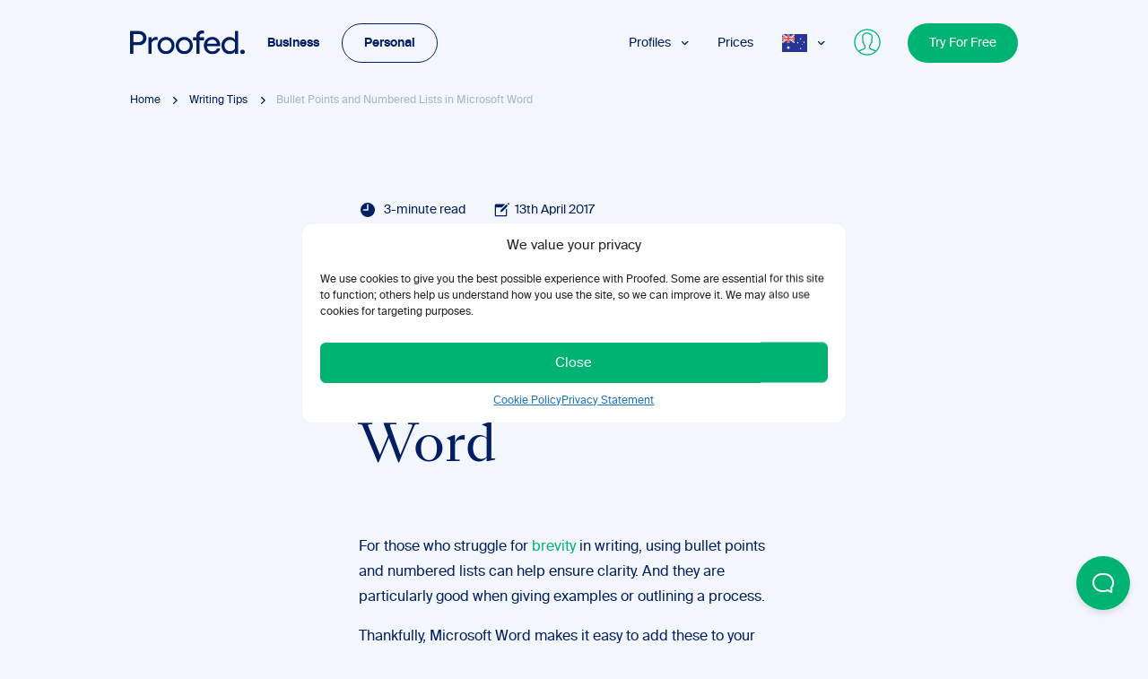

--- FILE ---
content_type: application/x-javascript
request_url: https://getproofed.com.au/wp-content/themes/proofed-v2/static/js/global-async.js
body_size: 38385
content:
!function(t){var e={};function n(r){if(e[r])return e[r].exports;var i=e[r]={i:r,l:!1,exports:{}};return t[r].call(i.exports,i,i.exports,n),i.l=!0,i.exports}n.m=t,n.c=e,n.d=function(t,e,r){n.o(t,e)||Object.defineProperty(t,e,{enumerable:!0,get:r})},n.r=function(t){"undefined"!=typeof Symbol&&Symbol.toStringTag&&Object.defineProperty(t,Symbol.toStringTag,{value:"Module"}),Object.defineProperty(t,"__esModule",{value:!0})},n.t=function(t,e){if(1&e&&(t=n(t)),8&e)return t;if(4&e&&"object"==typeof t&&t&&t.__esModule)return t;var r=Object.create(null);if(n.r(r),Object.defineProperty(r,"default",{enumerable:!0,value:t}),2&e&&"string"!=typeof t)for(var i in t)n.d(r,i,function(e){return t[e]}.bind(null,i));return r},n.n=function(t){var e=t&&t.__esModule?function(){return t.default}:function(){return t};return n.d(e,"a",e),e},n.o=function(t,e){return Object.prototype.hasOwnProperty.call(t,e)},n.p="static/js/",n(n.s=454)}([function(t,e,n){var r=n(1),i=n(20).f,o=n(10),a=n(15),s=n(25),l=n(63),u=n(40);t.exports=function(t,e){var n,c,d,f,h,p=t.target,v=t.global,g=t.stat;if(n=v?r:g?r[p]||s(p,{}):(r[p]||{}).prototype)for(c in e){if(f=e[c],d=t.noTargetGet?(h=i(n,c))&&h.value:n[c],!u(v?c:p+(g?".":"#")+c,t.forced)&&void 0!==d){if(typeof f==typeof d)continue;l(f,d)}(t.sham||d&&d.sham)&&o(f,"sham",!0),a(n,c,f,t)}}},function(t,e,n){(function(e){var n=function(t){return t&&t.Math==Math&&t};t.exports=n("object"==typeof globalThis&&globalThis)||n("object"==typeof window&&window)||n("object"==typeof self&&self)||n("object"==typeof e&&e)||function(){return this}()||Function("return this")()}).call(this,n(55))},,function(t,e){t.exports=function(t){try{return!!t()}catch(t){return!0}}},function(t,e,n){var r=n(7);t.exports=function(t){if(!r(t))throw TypeError(String(t)+" is not an object");return t}},function(t,e,n){var r=n(1),i=n(32),o=n(6),a=n(31),s=n(33),l=n(65),u=i("wks"),c=r.Symbol,d=l?c:c&&c.withoutSetter||a;t.exports=function(t){return o(u,t)||(s&&o(c,t)?u[t]=c[t]:u[t]=d("Symbol."+t)),u[t]}},function(t,e){var n={}.hasOwnProperty;t.exports=function(t,e){return n.call(t,e)}},function(t,e){t.exports=function(t){return"object"==typeof t?null!==t:"function"==typeof t}},function(t,e,n){"use strict";n.d(e,"a",(function(){return g})),n.d(e,"g",(function(){return u})),n.d(e,"d",(function(){return s})),n.d(e,"n",(function(){return h})),n.d(e,"f",(function(){return l})),n.d(e,"b",(function(){return c})),n.d(e,"c",(function(){return d})),n.d(e,"l",(function(){return m})),n.d(e,"h",(function(){return f})),n.d(e,"j",(function(){return p})),n.d(e,"i",(function(){return v})),n.d(e,"m",(function(){return y})),n.d(e,"e",(function(){return b})),n.d(e,"k",(function(){return w}));n(78),n(71),n(61);var r=n(52),i=n.n(r),o=1023,a=767,s=t=>parseFloat(t).toFixed(2),l=t=>t.offsetTop,u=(t,e)=>{var n=t.getBoundingClientRect(),r=e.getBoundingClientRect();return{top:n.top-r.top,left:n.left-r.left}},c=()=>{document.body.classList.add("has-disabled-scroll");var t="".concat(window.scrollY,"px"),e=document.body;e.style.position="fixed",e.style.top="-".concat(t),e.style.right="0",e.style.left="0"},d=t=>{var e=document.body,n=e.style.top;e.style.position="",e.style.top="",e.style.right="",e.style.left="",document.body.classList.remove("has-disabled-scroll"),t||window.scrollTo(0,-1*parseInt(n||"0",10))},f=()=>{var t=window.navigator.userAgent,e=t.indexOf("MSIE");return e>0?parseInt(t.substring(e+5,t.indexOf(".",e))):navigator.userAgent.match(/Trident\/7\./)?11:0},h=(t,e)=>{var n=document.querySelector(t);n&&(f()?n.scrollTop=e:"function"==typeof n.scrollTo?n.scrollTo({top:e,behavior:"smooth"}):n.scrollTop=e)},p=()=>window.matchMedia("(max-width: ".concat(o,"px)")).matches,v=()=>window.matchMedia("(max-width: ".concat(a,"px)")).matches;var g=t=>t.replace(/([a-z])([A-Z])/g,"$1-$2").replace(/\s+/g,"-").replace(/[^a-zA-Z 0-9 -]/g,"").replace(/--/g,"-").toLowerCase(),m=t=>t.replace(/^#/,""),y=()=>{var t=document.querySelectorAll("img.js-injected-svg");t.length&&i()(t)},b=t=>{var e={};return new FormData(t).forEach((t,n)=>{"[]"===n.slice(-2)?(e[n]||(e[n]=[]),e[n].push(t)):e[n]=t}),e};function w(t){if("number"==typeof t.selectionStart)t.selectionStart=t.selectionEnd=t.value.length;else if(void 0!==t.createTextRange){t.focus();var e=t.createTextRange();e.collapse(!1),e.select()}}},function(t,e,n){var r=n(3);t.exports=!r((function(){return 7!=Object.defineProperty({},1,{get:function(){return 7}})[1]}))},function(t,e,n){var r=n(9),i=n(11),o=n(22);t.exports=r?function(t,e,n){return i.f(t,e,o(1,n))}:function(t,e,n){return t[e]=n,t}},function(t,e,n){var r=n(9),i=n(36),o=n(4),a=n(24),s=Object.defineProperty;e.f=r?s:function(t,e,n){if(o(t),e=a(e,!0),o(n),i)try{return s(t,e,n)}catch(t){}if("get"in n||"set"in n)throw TypeError("Accessors not supported");return"value"in n&&(t[e]=n.value),t}},function(t,e){t.exports=function(t){if(null==t)throw TypeError("Can't call method on "+t);return t}},function(t,e,n){var r=n(14),i=Math.min;t.exports=function(t){return t>0?i(r(t),9007199254740991):0}},function(t,e){var n=Math.ceil,r=Math.floor;t.exports=function(t){return isNaN(t=+t)?0:(t>0?r:n)(t)}},function(t,e,n){var r=n(1),i=n(10),o=n(6),a=n(25),s=n(29),l=n(19),u=l.get,c=l.enforce,d=String(String).split("String");(t.exports=function(t,e,n,s){var l,u=!!s&&!!s.unsafe,f=!!s&&!!s.enumerable,h=!!s&&!!s.noTargetGet;"function"==typeof n&&("string"!=typeof e||o(n,"name")||i(n,"name",e),(l=c(n)).source||(l.source=d.join("string"==typeof e?e:""))),t!==r?(u?!h&&t[e]&&(f=!0):delete t[e],f?t[e]=n:i(t,e,n)):f?t[e]=n:a(e,n)})(Function.prototype,"toString",(function(){return"function"==typeof this&&u(this).source||s(this)}))},function(t,e,n){var r=n(42),i=n(12);t.exports=function(t){return r(i(t))}},function(t,e){var n={}.toString;t.exports=function(t){return n.call(t).slice(8,-1)}},function(t,e,n){var r=n(53),i=n(1),o=function(t){return"function"==typeof t?t:void 0};t.exports=function(t,e){return arguments.length<2?o(r[t])||o(i[t]):r[t]&&r[t][e]||i[t]&&i[t][e]}},function(t,e,n){var r,i,o,a=n(64),s=n(1),l=n(7),u=n(10),c=n(6),d=n(26),f=n(37),h=n(28),p=s.WeakMap;if(a){var v=d.state||(d.state=new p),g=v.get,m=v.has,y=v.set;r=function(t,e){return e.facade=t,y.call(v,t,e),e},i=function(t){return g.call(v,t)||{}},o=function(t){return m.call(v,t)}}else{var b=f("state");h[b]=!0,r=function(t,e){return e.facade=t,u(t,b,e),e},i=function(t){return c(t,b)?t[b]:{}},o=function(t){return c(t,b)}}t.exports={set:r,get:i,has:o,enforce:function(t){return o(t)?i(t):r(t,{})},getterFor:function(t){return function(e){var n;if(!l(e)||(n=i(e)).type!==t)throw TypeError("Incompatible receiver, "+t+" required");return n}}}},function(t,e,n){var r=n(9),i=n(47),o=n(22),a=n(16),s=n(24),l=n(6),u=n(36),c=Object.getOwnPropertyDescriptor;e.f=r?c:function(t,e){if(t=a(t),e=s(e,!0),u)try{return c(t,e)}catch(t){}if(l(t,e))return o(!i.f.call(t,e),t[e])}},function(t,e,n){var r=n(12);t.exports=function(t){return Object(r(t))}},function(t,e){t.exports=function(t,e){return{enumerable:!(1&t),configurable:!(2&t),writable:!(4&t),value:e}}},function(t,e){t.exports=!1},function(t,e,n){var r=n(7);t.exports=function(t,e){if(!r(t))return t;var n,i;if(e&&"function"==typeof(n=t.toString)&&!r(i=n.call(t)))return i;if("function"==typeof(n=t.valueOf)&&!r(i=n.call(t)))return i;if(!e&&"function"==typeof(n=t.toString)&&!r(i=n.call(t)))return i;throw TypeError("Can't convert object to primitive value")}},function(t,e,n){var r=n(1),i=n(10);t.exports=function(t,e){try{i(r,t,e)}catch(n){r[t]=e}return e}},function(t,e,n){var r=n(1),i=n(25),o=r["__core-js_shared__"]||i("__core-js_shared__",{});t.exports=o},function(t,e){t.exports=function(t){if("function"!=typeof t)throw TypeError(String(t)+" is not a function");return t}},function(t,e){t.exports={}},function(t,e,n){var r=n(26),i=Function.toString;"function"!=typeof r.inspectSource&&(r.inspectSource=function(t){return i.call(t)}),t.exports=r.inspectSource},function(t,e,n){"use strict";var r,i,o=n(48),a=n(66),s=RegExp.prototype.exec,l=String.prototype.replace,u=s,c=(r=/a/,i=/b*/g,s.call(r,"a"),s.call(i,"a"),0!==r.lastIndex||0!==i.lastIndex),d=a.UNSUPPORTED_Y||a.BROKEN_CARET,f=void 0!==/()??/.exec("")[1];(c||f||d)&&(u=function(t){var e,n,r,i,a=this,u=d&&a.sticky,h=o.call(a),p=a.source,v=0,g=t;return u&&(-1===(h=h.replace("y","")).indexOf("g")&&(h+="g"),g=String(t).slice(a.lastIndex),a.lastIndex>0&&(!a.multiline||a.multiline&&"\n"!==t[a.lastIndex-1])&&(p="(?: "+p+")",g=" "+g,v++),n=new RegExp("^(?:"+p+")",h)),f&&(n=new RegExp("^"+p+"$(?!\\s)",h)),c&&(e=a.lastIndex),r=s.call(u?n:a,g),u?r?(r.input=r.input.slice(v),r[0]=r[0].slice(v),r.index=a.lastIndex,a.lastIndex+=r[0].length):a.lastIndex=0:c&&r&&(a.lastIndex=a.global?r.index+r[0].length:e),f&&r&&r.length>1&&l.call(r[0],n,(function(){for(i=1;i<arguments.length-2;i++)void 0===arguments[i]&&(r[i]=void 0)})),r}),t.exports=u},function(t,e){var n=0,r=Math.random();t.exports=function(t){return"Symbol("+String(void 0===t?"":t)+")_"+(++n+r).toString(36)}},function(t,e,n){var r=n(23),i=n(26);(t.exports=function(t,e){return i[t]||(i[t]=void 0!==e?e:{})})("versions",[]).push({version:"3.9.0",mode:r?"pure":"global",copyright:"© 2021 Denis Pushkarev (zloirock.ru)"})},function(t,e,n){var r=n(3);t.exports=!!Object.getOwnPropertySymbols&&!r((function(){return!String(Symbol())}))},function(t,e,n){var r=n(11).f,i=n(6),o=n(5)("toStringTag");t.exports=function(t,e,n){t&&!i(t=n?t:t.prototype,o)&&r(t,o,{configurable:!0,value:e})}},,function(t,e,n){var r=n(9),i=n(3),o=n(41);t.exports=!r&&!i((function(){return 7!=Object.defineProperty(o("div"),"a",{get:function(){return 7}}).a}))},function(t,e,n){var r=n(32),i=n(31),o=r("keys");t.exports=function(t){return o[t]||(o[t]=i(t))}},function(t,e){t.exports=["constructor","hasOwnProperty","isPrototypeOf","propertyIsEnumerable","toLocaleString","toString","valueOf"]},function(t,e){t.exports={}},function(t,e,n){var r=n(3),i=/#|\.prototype\./,o=function(t,e){var n=s[a(t)];return n==u||n!=l&&("function"==typeof e?r(e):!!e)},a=o.normalize=function(t){return String(t).replace(i,".").toLowerCase()},s=o.data={},l=o.NATIVE="N",u=o.POLYFILL="P";t.exports=o},function(t,e,n){var r=n(1),i=n(7),o=r.document,a=i(o)&&i(o.createElement);t.exports=function(t){return a?o.createElement(t):{}}},function(t,e,n){var r=n(3),i=n(17),o="".split;t.exports=r((function(){return!Object("z").propertyIsEnumerable(0)}))?function(t){return"String"==i(t)?o.call(t,""):Object(t)}:Object},function(t,e,n){var r=n(50),i=n(38).concat("length","prototype");e.f=Object.getOwnPropertyNames||function(t){return r(t,i)}},function(t,e,n){var r=n(14),i=Math.max,o=Math.min;t.exports=function(t,e){var n=r(t);return n<0?i(n+e,0):o(n,e)}},function(t,e,n){"use strict";n(75);var r=n(15),i=n(3),o=n(5),a=n(30),s=n(10),l=o("species"),u=!i((function(){var t=/./;return t.exec=function(){var t=[];return t.groups={a:"7"},t},"7"!=="".replace(t,"$<a>")})),c="$0"==="a".replace(/./,"$0"),d=o("replace"),f=!!/./[d]&&""===/./[d]("a","$0"),h=!i((function(){var t=/(?:)/,e=t.exec;t.exec=function(){return e.apply(this,arguments)};var n="ab".split(t);return 2!==n.length||"a"!==n[0]||"b"!==n[1]}));t.exports=function(t,e,n,d){var p=o(t),v=!i((function(){var e={};return e[p]=function(){return 7},7!=""[t](e)})),g=v&&!i((function(){var e=!1,n=/a/;return"split"===t&&((n={}).constructor={},n.constructor[l]=function(){return n},n.flags="",n[p]=/./[p]),n.exec=function(){return e=!0,null},n[p](""),!e}));if(!v||!g||"replace"===t&&(!u||!c||f)||"split"===t&&!h){var m=/./[p],y=n(p,""[t],(function(t,e,n,r,i){return e.exec===a?v&&!i?{done:!0,value:m.call(e,n,r)}:{done:!0,value:t.call(n,e,r)}:{done:!1}}),{REPLACE_KEEPS_$0:c,REGEXP_REPLACE_SUBSTITUTES_UNDEFINED_CAPTURE:f}),b=y[0],w=y[1];r(String.prototype,t,b),r(RegExp.prototype,p,2==e?function(t,e){return w.call(t,this,e)}:function(t){return w.call(t,this)})}d&&s(RegExp.prototype[p],"sham",!0)}},function(t,e,n){var r=n(17),i=n(30);t.exports=function(t,e){var n=t.exec;if("function"==typeof n){var o=n.call(t,e);if("object"!=typeof o)throw TypeError("RegExp exec method returned something other than an Object or null");return o}if("RegExp"!==r(t))throw TypeError("RegExp#exec called on incompatible receiver");return i.call(t,e)}},function(t,e,n){"use strict";var r={}.propertyIsEnumerable,i=Object.getOwnPropertyDescriptor,o=i&&!r.call({1:2},1);e.f=o?function(t){var e=i(this,t);return!!e&&e.enumerable}:r},function(t,e,n){"use strict";var r=n(4);t.exports=function(){var t=r(this),e="";return t.global&&(e+="g"),t.ignoreCase&&(e+="i"),t.multiline&&(e+="m"),t.dotAll&&(e+="s"),t.unicode&&(e+="u"),t.sticky&&(e+="y"),e}},function(t,e,n){"use strict";var r=n(60).charAt;t.exports=function(t,e,n){return e+(n?r(t,e).length:1)}},function(t,e,n){var r=n(6),i=n(16),o=n(54).indexOf,a=n(28);t.exports=function(t,e){var n,s=i(t),l=0,u=[];for(n in s)!r(a,n)&&r(s,n)&&u.push(n);for(;e.length>l;)r(s,n=e[l++])&&(~o(u,n)||u.push(n));return u}},function(t,e){e.f=Object.getOwnPropertySymbols},function(t,e,n){var r;
/**
 * SVGInjector v1.1.3 - Fast, caching, dynamic inline SVG DOM injection library
 * https://github.com/iconic/SVGInjector
 *
 * Copyright (c) 2014-2015 Waybury <hello@waybury.com>
 * @license MIT
 */!function(i,o){"use strict";var a="file:"===i.location.protocol,s=o.implementation.hasFeature("http://www.w3.org/TR/SVG11/feature#BasicStructure","1.1");var l=Array.prototype.forEach||function(t,e){if(null==this||"function"!=typeof t)throw new TypeError;var n,r=this.length>>>0;for(n=0;n<r;++n)n in this&&t.call(e,this[n],n,this)},u={},c=0,d=[],f=[],h={},p=function(t){return t.cloneNode(!0)},v=function(t,e){f[t]=f[t]||[],f[t].push(e)},g=function(t,e){if(void 0!==u[t])u[t]instanceof SVGSVGElement?e(p(u[t])):v(t,e);else{if(!i.XMLHttpRequest)return e("Browser does not support XMLHttpRequest"),!1;u[t]={},v(t,e);var n=new XMLHttpRequest;n.onreadystatechange=function(){if(4===n.readyState){if(404===n.status||null===n.responseXML)return e("Unable to load SVG file: "+t),a&&e("Note: SVG injection ajax calls do not work locally without adjusting security setting in your browser. Or consider using a local webserver."),e(),!1;if(!(200===n.status||a&&0===n.status))return e("There was a problem injecting the SVG: "+n.status+" "+n.statusText),!1;if(n.responseXML instanceof Document)u[t]=n.responseXML.documentElement;else if(DOMParser&&DOMParser instanceof Function){var r;try{r=(new DOMParser).parseFromString(n.responseText,"text/xml")}catch(t){r=void 0}if(!r||r.getElementsByTagName("parsererror").length)return e("Unable to parse SVG file: "+t),!1;u[t]=r.documentElement}!function(t){for(var e=0,n=f[t].length;e<n;e++)!function(e){setTimeout((function(){f[t][e](p(u[t]))}),0)}(e)}(t)}},n.open("GET",t),n.overrideMimeType&&n.overrideMimeType("text/xml"),n.send()}},m=function(t,e,n,r){var o=t.getAttribute("data-src")||t.getAttribute("src");if(/\.svg/i.test(o))if(s)-1===d.indexOf(t)&&(d.push(t),t.setAttribute("src",""),g(o,(function(n){if(void 0===n||"string"==typeof n)return r(n),!1;var a=t.getAttribute("id");a&&n.setAttribute("id",a);var s=t.getAttribute("title");s&&n.setAttribute("title",s);var u=[].concat(n.getAttribute("class")||[],"injected-svg",t.getAttribute("class")||[]).join(" ");n.setAttribute("class",function(t){for(var e={},n=(t=t.split(" ")).length,r=[];n--;)e.hasOwnProperty(t[n])||(e[t[n]]=1,r.unshift(t[n]));return r.join(" ")}(u));var f=t.getAttribute("style");f&&n.setAttribute("style",f);var p=[].filter.call(t.attributes,(function(t){return/^data-\w[\w\-]*$/.test(t.name)}));l.call(p,(function(t){t.name&&t.value&&n.setAttribute(t.name,t.value)}));var v,g,m,y,b,w={clipPath:["clip-path"],"color-profile":["color-profile"],cursor:["cursor"],filter:["filter"],linearGradient:["fill","stroke"],marker:["marker","marker-start","marker-mid","marker-end"],mask:["mask"],pattern:["fill","stroke"],radialGradient:["fill","stroke"]};Object.keys(w).forEach((function(t){v=t,m=w[t];for(var e=0,r=(g=n.querySelectorAll("defs "+v+"[id]")).length;e<r;e++){var i;y=g[e].id,b=y+"-"+c,l.call(m,(function(t){for(var e=0,r=(i=n.querySelectorAll("["+t+'*="'+y+'"]')).length;e<r;e++)i[e].setAttribute(t,"url(#"+b+")")})),g[e].id=b}})),n.removeAttribute("xmlns:a");for(var _,C,S=n.querySelectorAll("script"),x=[],L=0,E=S.length;L<E;L++)(C=S[L].getAttribute("type"))&&"application/ecmascript"!==C&&"application/javascript"!==C||(_=S[L].innerText||S[L].textContent,x.push(_),n.removeChild(S[L]));if(x.length>0&&("always"===e||"once"===e&&!h[o])){for(var I=0,k=x.length;I<k;I++)new Function(x[I])(i);h[o]=!0}var A=n.querySelectorAll("style");l.call(A,(function(t){t.textContent+=""})),t.parentNode.replaceChild(n,t),delete d[d.indexOf(t)],t=null,c++,r(n)})));else{var a=t.getAttribute("data-fallback")||t.getAttribute("data-png");a?(t.setAttribute("src",a),r(null)):n?(t.setAttribute("src",n+"/"+o.split("/").pop().replace(".svg",".png")),r(null)):r("This browser does not support SVG and no PNG fallback was defined.")}else r("Attempted to inject a file with a non-svg extension: "+o)},y=function(t,e,n){var r=(e=e||{}).evalScripts||"always",i=e.pngFallback||!1,o=e.each;if(void 0!==t.length){var a=0;l.call(t,(function(e){m(e,r,i,(function(e){o&&"function"==typeof o&&o(e),n&&t.length===++a&&n(a)}))}))}else t?m(t,r,i,(function(e){o&&"function"==typeof o&&o(e),n&&n(1),t=null})):n&&n(0)};"object"==typeof t.exports?t.exports=e=y:void 0===(r=function(){return y}.call(e,n,e,t))||(t.exports=r)}(window,document)},function(t,e,n){var r=n(1);t.exports=r},function(t,e,n){var r=n(16),i=n(13),o=n(44),a=function(t){return function(e,n,a){var s,l=r(e),u=i(l.length),c=o(a,u);if(t&&n!=n){for(;u>c;)if((s=l[c++])!=s)return!0}else for(;u>c;c++)if((t||c in l)&&l[c]===n)return t||c||0;return!t&&-1}};t.exports={includes:a(!0),indexOf:a(!1)}},function(t,e){var n;n=function(){return this}();try{n=n||new Function("return this")()}catch(t){"object"==typeof window&&(n=window)}t.exports=n},function(t,e,n){var r,i=n(4),o=n(95),a=n(38),s=n(28),l=n(87),u=n(41),c=n(37),d=c("IE_PROTO"),f=function(){},h=function(t){return"<script>"+t+"<\/script>"},p=function(){try{r=document.domain&&new ActiveXObject("htmlfile")}catch(t){}var t,e;p=r?function(t){t.write(h("")),t.close();var e=t.parentWindow.Object;return t=null,e}(r):((e=u("iframe")).style.display="none",l.appendChild(e),e.src=String("javascript:"),(t=e.contentWindow.document).open(),t.write(h("document.F=Object")),t.close(),t.F);for(var n=a.length;n--;)delete p.prototype[a[n]];return p()};s[d]=!0,t.exports=Object.create||function(t,e){var n;return null!==t?(f.prototype=i(t),n=new f,f.prototype=null,n[d]=t):n=p(),void 0===e?n:o(n,e)}},function(t,e,n){var r=n(6),i=n(21),o=n(37),a=n(106),s=o("IE_PROTO"),l=Object.prototype;t.exports=a?Object.getPrototypeOf:function(t){return t=i(t),r(t,s)?t[s]:"function"==typeof t.constructor&&t instanceof t.constructor?t.constructor.prototype:t instanceof Object?l:null}},function(t,e,n){var r=n(27);t.exports=function(t,e,n){if(r(t),void 0===e)return t;switch(n){case 0:return function(){return t.call(e)};case 1:return function(n){return t.call(e,n)};case 2:return function(n,r){return t.call(e,n,r)};case 3:return function(n,r,i){return t.call(e,n,r,i)}}return function(){return t.apply(e,arguments)}}},function(t,e,n){"use strict";var r=n(16),i=n(80),o=n(39),a=n(19),s=n(98),l=a.set,u=a.getterFor("Array Iterator");t.exports=s(Array,"Array",(function(t,e){l(this,{type:"Array Iterator",target:r(t),index:0,kind:e})}),(function(){var t=u(this),e=t.target,n=t.kind,r=t.index++;return!e||r>=e.length?(t.target=void 0,{value:void 0,done:!0}):"keys"==n?{value:r,done:!1}:"values"==n?{value:e[r],done:!1}:{value:[r,e[r]],done:!1}}),"values"),o.Arguments=o.Array,i("keys"),i("values"),i("entries")},function(t,e,n){var r=n(14),i=n(12),o=function(t){return function(e,n){var o,a,s=String(i(e)),l=r(n),u=s.length;return l<0||l>=u?t?"":void 0:(o=s.charCodeAt(l))<55296||o>56319||l+1===u||(a=s.charCodeAt(l+1))<56320||a>57343?t?s.charAt(l):o:t?s.slice(l,l+2):a-56320+(o-55296<<10)+65536}};t.exports={codeAt:o(!1),charAt:o(!0)}},function(t,e,n){"use strict";var r=n(45),i=n(4),o=n(13),a=n(14),s=n(12),l=n(49),u=n(82),c=n(46),d=Math.max,f=Math.min;r("replace",2,(function(t,e,n,r){var h=r.REGEXP_REPLACE_SUBSTITUTES_UNDEFINED_CAPTURE,p=r.REPLACE_KEEPS_$0,v=h?"$":"$0";return[function(n,r){var i=s(this),o=null==n?void 0:n[t];return void 0!==o?o.call(n,i,r):e.call(String(i),n,r)},function(t,r){if(!h&&p||"string"==typeof r&&-1===r.indexOf(v)){var s=n(e,t,this,r);if(s.done)return s.value}var g=i(t),m=String(this),y="function"==typeof r;y||(r=String(r));var b=g.global;if(b){var w=g.unicode;g.lastIndex=0}for(var _=[];;){var C=c(g,m);if(null===C)break;if(_.push(C),!b)break;""===String(C[0])&&(g.lastIndex=l(m,o(g.lastIndex),w))}for(var S,x="",L=0,E=0;E<_.length;E++){C=_[E];for(var I=String(C[0]),k=d(f(a(C.index),m.length),0),A=[],T=1;T<C.length;T++)A.push(void 0===(S=C[T])?S:String(S));var j=C.groups;if(y){var M=[I].concat(A,k,m);void 0!==j&&M.push(j);var O=String(r.apply(void 0,M))}else O=u(I,m,k,A,j,r);k>=L&&(x+=m.slice(L,k)+O,L=k+I.length)}return x+m.slice(L)}]}))},function(t,e,n){var r=n(18),i=n(43),o=n(51),a=n(4);t.exports=r("Reflect","ownKeys")||function(t){var e=i.f(a(t)),n=o.f;return n?e.concat(n(t)):e}},function(t,e,n){var r=n(6),i=n(62),o=n(20),a=n(11);t.exports=function(t,e){for(var n=i(e),s=a.f,l=o.f,u=0;u<n.length;u++){var c=n[u];r(t,c)||s(t,c,l(e,c))}}},function(t,e,n){var r=n(1),i=n(29),o=r.WeakMap;t.exports="function"==typeof o&&/native code/.test(i(o))},function(t,e,n){var r=n(33);t.exports=r&&!Symbol.sham&&"symbol"==typeof Symbol.iterator},function(t,e,n){"use strict";var r=n(3);function i(t,e){return RegExp(t,e)}e.UNSUPPORTED_Y=r((function(){var t=i("a","y");return t.lastIndex=2,null!=t.exec("abcd")})),e.BROKEN_CARET=r((function(){var t=i("^r","gy");return t.lastIndex=2,null!=t.exec("str")}))},function(t,e,n){var r=n(17),i=n(1);t.exports="process"==r(i.process)},function(t,e){t.exports=function(t,e,n){if(!(t instanceof e))throw TypeError("Incorrect "+(n?n+" ":"")+"invocation");return t}},function(t,e,n){var r=n(79),i=n(39),o=n(5)("iterator");t.exports=function(t){if(null!=t)return t[o]||t["@@iterator"]||i[r(t)]}},function(t,e,n){var r=n(18);t.exports=r("navigator","userAgent")||""},function(t,e,n){"use strict";var r=n(45),i=n(4),o=n(13),a=n(12),s=n(49),l=n(46);r("match",1,(function(t,e,n){return[function(e){var n=a(this),r=null==e?void 0:e[t];return void 0!==r?r.call(e,n):new RegExp(e)[t](String(n))},function(t){var r=n(e,t,this);if(r.done)return r.value;var a=i(t),u=String(this);if(!a.global)return l(a,u);var c=a.unicode;a.lastIndex=0;for(var d,f=[],h=0;null!==(d=l(a,u));){var p=String(d[0]);f[h]=p,""===p&&(a.lastIndex=s(u,o(a.lastIndex),c)),h++}return 0===h?null:f}]}))},function(t,e,n){var r=n(4),i=n(27),o=n(5)("species");t.exports=function(t,e){var n,a=r(t).constructor;return void 0===a||null==(n=r(a)[o])?e:i(n)}},,function(t,e,n){var r=n(4),i=n(109);t.exports=Object.setPrototypeOf||("__proto__"in{}?function(){var t,e=!1,n={};try{(t=Object.getOwnPropertyDescriptor(Object.prototype,"__proto__").set).call(n,[]),e=n instanceof Array}catch(t){}return function(n,o){return r(n),i(o),e?t.call(n,o):n.__proto__=o,n}}():void 0)},function(t,e,n){"use strict";var r=n(0),i=n(30);r({target:"RegExp",proto:!0,forced:/./.exec!==i},{exec:i})},function(t,e,n){var r=n(50),i=n(38);t.exports=Object.keys||function(t){return r(t,i)}},function(t,e,n){"use strict";var r=n(18),i=n(11),o=n(5),a=n(9),s=o("species");t.exports=function(t){var e=r(t),n=i.f;a&&e&&!e[s]&&n(e,s,{configurable:!0,get:function(){return this}})}},function(t,e,n){"use strict";var r=n(0),i=n(14),o=n(86),a=n(81),s=n(3),l=1..toFixed,u=Math.floor,c=function(t,e,n){return 0===e?n:e%2==1?c(t,e-1,n*t):c(t*t,e/2,n)},d=function(t,e,n){for(var r=-1,i=n;++r<6;)i+=e*t[r],t[r]=i%1e7,i=u(i/1e7)},f=function(t,e){for(var n=6,r=0;--n>=0;)r+=t[n],t[n]=u(r/e),r=r%e*1e7},h=function(t){for(var e=6,n="";--e>=0;)if(""!==n||0===e||0!==t[e]){var r=String(t[e]);n=""===n?r:n+a.call("0",7-r.length)+r}return n};r({target:"Number",proto:!0,forced:l&&("0.000"!==8e-5.toFixed(3)||"1"!==.9.toFixed(0)||"1.25"!==1.255.toFixed(2)||"1000000000000000128"!==(0xde0b6b3a7640080).toFixed(0))||!s((function(){l.call({})}))},{toFixed:function(t){var e,n,r,s,l=o(this),u=i(t),p=[0,0,0,0,0,0],v="",g="0";if(u<0||u>20)throw RangeError("Incorrect fraction digits");if(l!=l)return"NaN";if(l<=-1e21||l>=1e21)return String(l);if(l<0&&(v="-",l=-l),l>1e-21)if(n=(e=function(t){for(var e=0,n=t;n>=4096;)e+=12,n/=4096;for(;n>=2;)e+=1,n/=2;return e}(l*c(2,69,1))-69)<0?l*c(2,-e,1):l/c(2,e,1),n*=4503599627370496,(e=52-e)>0){for(d(p,0,n),r=u;r>=7;)d(p,1e7,0),r-=7;for(d(p,c(10,r,1),0),r=e-1;r>=23;)f(p,1<<23),r-=23;f(p,1<<r),d(p,1,1),f(p,2),g=h(p)}else d(p,0,n),d(p,1<<-e,0),g=h(p)+a.call("0",u);return g=u>0?v+((s=g.length)<=u?"0."+a.call("0",u-s)+g:g.slice(0,s-u)+"."+g.slice(s-u)):v+g}})},function(t,e,n){var r=n(101),i=n(17),o=n(5)("toStringTag"),a="Arguments"==i(function(){return arguments}());t.exports=r?i:function(t){var e,n,r;return void 0===t?"Undefined":null===t?"Null":"string"==typeof(n=function(t,e){try{return t[e]}catch(t){}}(e=Object(t),o))?n:a?i(e):"Object"==(r=i(e))&&"function"==typeof e.callee?"Arguments":r}},function(t,e,n){var r=n(5),i=n(56),o=n(11),a=r("unscopables"),s=Array.prototype;null==s[a]&&o.f(s,a,{configurable:!0,value:i(null)}),t.exports=function(t){s[a][t]=!0}},function(t,e,n){"use strict";var r=n(14),i=n(12);t.exports="".repeat||function(t){var e=String(i(this)),n="",o=r(t);if(o<0||o==1/0)throw RangeError("Wrong number of repetitions");for(;o>0;(o>>>=1)&&(e+=e))1&o&&(n+=e);return n}},function(t,e,n){var r=n(21),i=Math.floor,o="".replace,a=/\$([$&'`]|\d\d?|<[^>]*>)/g,s=/\$([$&'`]|\d\d?)/g;t.exports=function(t,e,n,l,u,c){var d=n+t.length,f=l.length,h=s;return void 0!==u&&(u=r(u),h=a),o.call(c,h,(function(r,o){var a;switch(o.charAt(0)){case"$":return"$";case"&":return t;case"`":return e.slice(0,n);case"'":return e.slice(d);case"<":a=u[o.slice(1,-1)];break;default:var s=+o;if(0===s)return r;if(s>f){var c=i(s/10);return 0===c?r:c<=f?void 0===l[c-1]?o.charAt(1):l[c-1]+o.charAt(1):r}a=l[s-1]}return void 0===a?"":a}))}},function(t,e,n){var r=n(15);t.exports=function(t,e,n){for(var i in e)r(t,i,e[i],n);return t}},,function(t,e,n){var r=n(4),i=n(96),o=n(13),a=n(58),s=n(69),l=n(102),u=function(t,e){this.stopped=t,this.result=e};t.exports=function(t,e,n){var c,d,f,h,p,v,g,m=n&&n.that,y=!(!n||!n.AS_ENTRIES),b=!(!n||!n.IS_ITERATOR),w=!(!n||!n.INTERRUPTED),_=a(e,m,1+y+w),C=function(t){return c&&l(c),new u(!0,t)},S=function(t){return y?(r(t),w?_(t[0],t[1],C):_(t[0],t[1])):w?_(t,C):_(t)};if(b)c=t;else{if("function"!=typeof(d=s(t)))throw TypeError("Target is not iterable");if(i(d)){for(f=0,h=o(t.length);h>f;f++)if((p=S(t[f]))&&p instanceof u)return p;return new u(!1)}c=d.call(t)}for(v=c.next;!(g=v.call(c)).done;){try{p=S(g.value)}catch(t){throw l(c),t}if("object"==typeof p&&p&&p instanceof u)return p}return new u(!1)}},function(t,e,n){var r=n(17);t.exports=function(t){if("number"!=typeof t&&"Number"!=r(t))throw TypeError("Incorrect invocation");return+t}},function(t,e,n){var r=n(18);t.exports=r("document","documentElement")},function(t,e,n){var r=n(1),i=n(112),o=n(59),a=n(10),s=n(5),l=s("iterator"),u=s("toStringTag"),c=o.values;for(var d in i){var f=r[d],h=f&&f.prototype;if(h){if(h[l]!==c)try{a(h,l,c)}catch(t){h[l]=c}if(h[u]||a(h,u,d),i[d])for(var p in o)if(h[p]!==o[p])try{a(h,p,o[p])}catch(t){h[p]=o[p]}}}},function(t,e,n){var r=n(7),i=n(17),o=n(5)("match");t.exports=function(t){var e;return r(t)&&(void 0!==(e=t[o])?!!e:"RegExp"==i(t))}},,,function(t,e,n){"use strict";var r=n(27),i=function(t){var e,n;this.promise=new t((function(t,r){if(void 0!==e||void 0!==n)throw TypeError("Bad Promise constructor");e=t,n=r})),this.resolve=r(e),this.reject=r(n)};t.exports.f=function(t){return new i(t)}},function(t,e,n){var r,i,o=n(1),a=n(70),s=o.process,l=s&&s.versions,u=l&&l.v8;u?i=(r=u.split("."))[0]+r[1]:a&&(!(r=a.match(/Edge\/(\d+)/))||r[1]>=74)&&(r=a.match(/Chrome\/(\d+)/))&&(i=r[1]),t.exports=i&&+i},function(t,e,n){"use strict";var r,i,o,a=n(3),s=n(57),l=n(10),u=n(6),c=n(5),d=n(23),f=c("iterator"),h=!1;[].keys&&("next"in(o=[].keys())?(i=s(s(o)))!==Object.prototype&&(r=i):h=!0);var p=null==r||a((function(){var t={};return r[f].call(t)!==t}));p&&(r={}),d&&!p||u(r,f)||l(r,f,(function(){return this})),t.exports={IteratorPrototype:r,BUGGY_SAFARI_ITERATORS:h}},function(t,e,n){var r=n(9),i=n(11),o=n(4),a=n(76);t.exports=r?Object.defineProperties:function(t,e){o(t);for(var n,r=a(e),s=r.length,l=0;s>l;)i.f(t,n=r[l++],e[n]);return t}},function(t,e,n){var r=n(5),i=n(39),o=r("iterator"),a=Array.prototype;t.exports=function(t){return void 0!==t&&(i.Array===t||a[o]===t)}},,function(t,e,n){"use strict";var r=n(0),i=n(99),o=n(57),a=n(74),s=n(34),l=n(10),u=n(15),c=n(5),d=n(23),f=n(39),h=n(94),p=h.IteratorPrototype,v=h.BUGGY_SAFARI_ITERATORS,g=c("iterator"),m=function(){return this};t.exports=function(t,e,n,c,h,y,b){i(n,e,c);var w,_,C,S=function(t){if(t===h&&k)return k;if(!v&&t in E)return E[t];switch(t){case"keys":case"values":case"entries":return function(){return new n(this,t)}}return function(){return new n(this)}},x=e+" Iterator",L=!1,E=t.prototype,I=E[g]||E["@@iterator"]||h&&E[h],k=!v&&I||S(h),A="Array"==e&&E.entries||I;if(A&&(w=o(A.call(new t)),p!==Object.prototype&&w.next&&(d||o(w)===p||(a?a(w,p):"function"!=typeof w[g]&&l(w,g,m)),s(w,x,!0,!0),d&&(f[x]=m))),"values"==h&&I&&"values"!==I.name&&(L=!0,k=function(){return I.call(this)}),d&&!b||E[g]===k||l(E,g,k),f[e]=k,h)if(_={values:S("values"),keys:y?k:S("keys"),entries:S("entries")},b)for(C in _)(v||L||!(C in E))&&u(E,C,_[C]);else r({target:e,proto:!0,forced:v||L},_);return _}},function(t,e,n){"use strict";var r=n(94).IteratorPrototype,i=n(56),o=n(22),a=n(34),s=n(39),l=function(){return this};t.exports=function(t,e,n){var u=e+" Iterator";return t.prototype=i(r,{next:o(1,n)}),a(t,u,!1,!0),s[u]=l,t}},function(t,e,n){var r,i,o,a=n(1),s=n(3),l=n(58),u=n(87),c=n(41),d=n(104),f=n(67),h=a.location,p=a.setImmediate,v=a.clearImmediate,g=a.process,m=a.MessageChannel,y=a.Dispatch,b=0,w={},_=function(t){if(w.hasOwnProperty(t)){var e=w[t];delete w[t],e()}},C=function(t){return function(){_(t)}},S=function(t){_(t.data)},x=function(t){a.postMessage(t+"",h.protocol+"//"+h.host)};p&&v||(p=function(t){for(var e=[],n=1;arguments.length>n;)e.push(arguments[n++]);return w[++b]=function(){("function"==typeof t?t:Function(t)).apply(void 0,e)},r(b),b},v=function(t){delete w[t]},f?r=function(t){g.nextTick(C(t))}:y&&y.now?r=function(t){y.now(C(t))}:m&&!d?(o=(i=new m).port2,i.port1.onmessage=S,r=l(o.postMessage,o,1)):a.addEventListener&&"function"==typeof postMessage&&!a.importScripts&&h&&"file:"!==h.protocol&&!s(x)?(r=x,a.addEventListener("message",S,!1)):r="onreadystatechange"in c("script")?function(t){u.appendChild(c("script")).onreadystatechange=function(){u.removeChild(this),_(t)}}:function(t){setTimeout(C(t),0)}),t.exports={set:p,clear:v}},function(t,e,n){var r={};r[n(5)("toStringTag")]="z",t.exports="[object z]"===String(r)},function(t,e,n){var r=n(4);t.exports=function(t){var e=t.return;if(void 0!==e)return r(e.call(t)).value}},function(t,e,n){"use strict";var r=n(24),i=n(11),o=n(22);t.exports=function(t,e,n){var a=r(e);a in t?i.f(t,a,o(0,n)):t[a]=n}},function(t,e,n){var r=n(70);t.exports=/(iphone|ipod|ipad).*applewebkit/i.test(r)},function(t,e,n){"use strict";var r,i,o,a,s=n(0),l=n(23),u=n(1),c=n(18),d=n(113),f=n(15),h=n(83),p=n(34),v=n(77),g=n(7),m=n(27),y=n(68),b=n(29),w=n(85),_=n(107),C=n(72),S=n(100).set,x=n(122),L=n(114),E=n(131),I=n(92),k=n(110),A=n(19),T=n(40),j=n(5),M=n(67),O=n(93),D=j("species"),P="Promise",N=A.get,R=A.set,F=A.getterFor(P),U=d,q=u.TypeError,B=u.document,G=u.process,$=c("fetch"),V=I.f,H=V,z=!!(B&&B.createEvent&&u.dispatchEvent),K="function"==typeof PromiseRejectionEvent,W=T(P,(function(){if(!(b(U)!==String(U))){if(66===O)return!0;if(!M&&!K)return!0}if(l&&!U.prototype.finally)return!0;if(O>=51&&/native code/.test(U))return!1;var t=U.resolve(1),e=function(t){t((function(){}),(function(){}))};return(t.constructor={})[D]=e,!(t.then((function(){}))instanceof e)})),Y=W||!_((function(t){U.all(t).catch((function(){}))})),X=function(t){var e;return!(!g(t)||"function"!=typeof(e=t.then))&&e},J=function(t,e){if(!t.notified){t.notified=!0;var n=t.reactions;x((function(){for(var r=t.value,i=1==t.state,o=0;n.length>o;){var a,s,l,u=n[o++],c=i?u.ok:u.fail,d=u.resolve,f=u.reject,h=u.domain;try{c?(i||(2===t.rejection&&et(t),t.rejection=1),!0===c?a=r:(h&&h.enter(),a=c(r),h&&(h.exit(),l=!0)),a===u.promise?f(q("Promise-chain cycle")):(s=X(a))?s.call(a,d,f):d(a)):f(r)}catch(t){h&&!l&&h.exit(),f(t)}}t.reactions=[],t.notified=!1,e&&!t.rejection&&Q(t)}))}},Z=function(t,e,n){var r,i;z?((r=B.createEvent("Event")).promise=e,r.reason=n,r.initEvent(t,!1,!0),u.dispatchEvent(r)):r={promise:e,reason:n},!K&&(i=u["on"+t])?i(r):"unhandledrejection"===t&&E("Unhandled promise rejection",n)},Q=function(t){S.call(u,(function(){var e,n=t.facade,r=t.value;if(tt(t)&&(e=k((function(){M?G.emit("unhandledRejection",r,n):Z("unhandledrejection",n,r)})),t.rejection=M||tt(t)?2:1,e.error))throw e.value}))},tt=function(t){return 1!==t.rejection&&!t.parent},et=function(t){S.call(u,(function(){var e=t.facade;M?G.emit("rejectionHandled",e):Z("rejectionhandled",e,t.value)}))},nt=function(t,e,n){return function(r){t(e,r,n)}},rt=function(t,e,n){t.done||(t.done=!0,n&&(t=n),t.value=e,t.state=2,J(t,!0))},it=function(t,e,n){if(!t.done){t.done=!0,n&&(t=n);try{if(t.facade===e)throw q("Promise can't be resolved itself");var r=X(e);r?x((function(){var n={done:!1};try{r.call(e,nt(it,n,t),nt(rt,n,t))}catch(e){rt(n,e,t)}})):(t.value=e,t.state=1,J(t,!1))}catch(e){rt({done:!1},e,t)}}};W&&(U=function(t){y(this,U,P),m(t),r.call(this);var e=N(this);try{t(nt(it,e),nt(rt,e))}catch(t){rt(e,t)}},(r=function(t){R(this,{type:P,done:!1,notified:!1,parent:!1,reactions:[],rejection:!1,state:0,value:void 0})}).prototype=h(U.prototype,{then:function(t,e){var n=F(this),r=V(C(this,U));return r.ok="function"!=typeof t||t,r.fail="function"==typeof e&&e,r.domain=M?G.domain:void 0,n.parent=!0,n.reactions.push(r),0!=n.state&&J(n,!1),r.promise},catch:function(t){return this.then(void 0,t)}}),i=function(){var t=new r,e=N(t);this.promise=t,this.resolve=nt(it,e),this.reject=nt(rt,e)},I.f=V=function(t){return t===U||t===o?new i(t):H(t)},l||"function"!=typeof d||(a=d.prototype.then,f(d.prototype,"then",(function(t,e){var n=this;return new U((function(t,e){a.call(n,t,e)})).then(t,e)}),{unsafe:!0}),"function"==typeof $&&s({global:!0,enumerable:!0,forced:!0},{fetch:function(t){return L(U,$.apply(u,arguments))}}))),s({global:!0,wrap:!0,forced:W},{Promise:U}),p(U,P,!1,!0),v(P),o=c(P),s({target:P,stat:!0,forced:W},{reject:function(t){var e=V(this);return e.reject.call(void 0,t),e.promise}}),s({target:P,stat:!0,forced:l||W},{resolve:function(t){return L(l&&this===o?U:this,t)}}),s({target:P,stat:!0,forced:Y},{all:function(t){var e=this,n=V(e),r=n.resolve,i=n.reject,o=k((function(){var n=m(e.resolve),o=[],a=0,s=1;w(t,(function(t){var l=a++,u=!1;o.push(void 0),s++,n.call(e,t).then((function(t){u||(u=!0,o[l]=t,--s||r(o))}),i)})),--s||r(o)}));return o.error&&i(o.value),n.promise},race:function(t){var e=this,n=V(e),r=n.reject,i=k((function(){var i=m(e.resolve);w(t,(function(t){i.call(e,t).then(n.resolve,r)}))}));return i.error&&r(i.value),n.promise}})},function(t,e,n){var r=n(3);t.exports=!r((function(){function t(){}return t.prototype.constructor=null,Object.getPrototypeOf(new t)!==t.prototype}))},function(t,e,n){var r=n(5)("iterator"),i=!1;try{var o=0,a={next:function(){return{done:!!o++}},return:function(){i=!0}};a[r]=function(){return this},Array.from(a,(function(){throw 2}))}catch(t){}t.exports=function(t,e){if(!e&&!i)return!1;var n=!1;try{var o={};o[r]=function(){return{next:function(){return{done:n=!0}}}},t(o)}catch(t){}return n}},function(t,e,n){"use strict";n.d(e,"a",(function(){return o}));var r=n(8),i=".js-scroll-to-section",o={init:function(){document.querySelectorAll(i).forEach(t=>{t.addEventListener("click",e=>{e.preventDefault();var n=t.getAttribute("href"),i=Object(r.l)(n),o=document.querySelector('[data-section-id="'.concat(i,'"]'));if(o){var a=Object(r.g)(o,document.body).top;console.log("Scroll to section debug:",{targetId:i,originalOffsetTop:a,headerHeight:80,sectionPaddingOffset:64,finalOffset:a-80+64,targetElement:o}),Object(r.n)("html, body",a-80+64).then(()=>{history.pushState(null,null,"#".concat(i))})}})})},scrollToTarget:function(t,e){var n=document.querySelector('[data-section-id="'.concat(t,'"]'));if(n){var i=Object(r.g)(n,document.body).top;console.log("Scroll to target debug:",{targetName:t,originalOffsetTop:i,currentOffset:e||80,sectionPaddingOffset:64,finalOffset:i-(e||80)+64,targetElement:n}),Object(r.n)("html, body",i-(e||80)+64)}}};o.init()},function(t,e,n){var r=n(7);t.exports=function(t){if(!r(t)&&null!==t)throw TypeError("Can't set "+String(t)+" as a prototype");return t}},function(t,e){t.exports=function(t){try{return{error:!1,value:t()}}catch(t){return{error:!0,value:t}}}},,function(t,e){t.exports={CSSRuleList:0,CSSStyleDeclaration:0,CSSValueList:0,ClientRectList:0,DOMRectList:0,DOMStringList:0,DOMTokenList:1,DataTransferItemList:0,FileList:0,HTMLAllCollection:0,HTMLCollection:0,HTMLFormElement:0,HTMLSelectElement:0,MediaList:0,MimeTypeArray:0,NamedNodeMap:0,NodeList:1,PaintRequestList:0,Plugin:0,PluginArray:0,SVGLengthList:0,SVGNumberList:0,SVGPathSegList:0,SVGPointList:0,SVGStringList:0,SVGTransformList:0,SourceBufferList:0,StyleSheetList:0,TextTrackCueList:0,TextTrackList:0,TouchList:0}},function(t,e,n){var r=n(1);t.exports=r.Promise},function(t,e,n){var r=n(4),i=n(7),o=n(92);t.exports=function(t,e){if(r(t),i(e)&&e.constructor===t)return e;var n=o.f(t);return(0,n.resolve)(e),n.promise}},function(t,e,n){"use strict";n.d(e,"a",(function(){return a}));n(133),n(59),n(88),n(121),n(61),n(71),n(132);var r=".js-delayed-modal",i=".js-scroll-modal",o=".js-exit-modal",a={lastScrollPosition:null,isModalOpen:!1,init:function(){a.automaticModal(),a.setHeight();var t=document.querySelectorAll(".js-modal-trigger-open"),e=document.querySelectorAll(".js-modal-trigger-close"),n=document.querySelectorAll(".js-modal-trigger-bar-close");0!==t.length&&t.forEach(t=>{t.addEventListener("mouseup",e=>{if(e.preventDefault(),!a.isModalOpen){this.lastScrollPosition=window.scrollY;var n=t.getAttribute("data-modal-name"),r=document.querySelector('.js-modal-box[data-modal-name="'.concat(n,'"]'));r&&a.openModal(r)}})}),0!==e.length&&e.forEach(t=>{t.addEventListener("mouseup",t=>{t.preventDefault(),a.closeModal()})}),0!==n.length&&n.forEach(t=>{t.addEventListener("mouseup",t=>{t.preventDefault(),a.closeModalBar()})}),a.moveBeaconIfNeeded(),window.addEventListener("resize",a.moveBeaconIfNeeded),window.addEventListener("beaconLoaded",a.moveBeaconIfNeeded),a.openModalFromUrl()},openModal:function(t){console.log("openModal",t);var e=t.querySelectorAll("script");console.log("scripts",e),e.forEach(t=>{var e=t.getAttribute("data-src");if(e){var n=document.createElement("script");n.src=e,t.parentNode.replaceChild(n,t)}}),t.classList.add("is-visible"),document.body.classList.add("has-opened-modal"),a.isModalOpen=!0;var n=t.getAttribute("data-modal-name");sessionStorage.setItem(n,"true"),a.moveBeaconIfNeeded(),history.pushState(null,"","#".concat(n))},closeModal:function(){var t=document.querySelector(".js-modal-box.is-visible:not(.l-modal--bar)");if(t){t.classList.remove("is-visible"),document.body.classList.remove("has-opened-modal"),document.body.classList.remove("has-top-bar"),document.body.classList.remove("has-bottom-bar"),a.isModalOpen=!1;var e=new URL(window.location.href);e.hash="",window.history.pushState({path:e.toString()},"",e.toString()),this.lastScrollPosition&&window.scroll(0,this.lastScrollPosition)}},closeModalBar:function(){var t=document.querySelector(".js-modal-box.l-modal--bar.is-visible");t&&(t.classList.remove("is-visible"),document.body.classList.remove("has-opened-modal"),document.body.classList.remove("has-top-bar"),document.body.classList.remove("has-bottom-bar")),a.moveBeaconIfNeeded()},openModalFromUrl:function(){var t=window.location.hash.replace("#","");if(t&&!a.isModalOpen){var e=document.querySelector('.js-modal-box[data-modal-name="'.concat(t,'"]'));e&&a.openModal(e)}},automaticModal:function(){if(a.delayedModal=document.querySelector(r),a.scrollModal=document.querySelector(i),a.exitModal=document.querySelector(o),a.delayedModal){var t=parseInt(a.delayedModal.dataset.delay,10),e=a.delayedModal.getAttribute("data-modal-name");a.isSubmitted(a.delayedModal)||sessionStorage.getItem(e)||setTimeout(()=>{a.isModalOpen||a.openModal(a.delayedModal)},t)}if(a.scrollModal){var n=parseInt(a.scrollModal.dataset.scroll,10),s=a.scrollModal.getAttribute("data-modal-name");a.isSubmitted(a.scrollModal)||sessionStorage.getItem(s)||window.addEventListener("scroll",()=>{window.scrollY>n&&!a.scrollModal.classList.contains("fired")&&!a.isModalOpen&&(a.openModal(a.scrollModal),a.scrollModal.classList.add("fired"))})}if(a.exitModal){var l=window.scrollY,u=0,c=a.exitModal.getAttribute("data-modal-name");a.isSubmitted(a.exitModal)||sessionStorage.getItem(c)||(window.matchMedia("(max-width: 1023px)").matches&&window.addEventListener("scroll",(function(){var t=window.scrollY;t<l?(u+=l-t,console.log("Total upward scroll:",u),u>50&&!a.isModalOpen&&!a.exitModal.classList.contains("fired")&&(a.openModal(a.exitModal),a.exitModal.classList.add("fired"),u=0)):u=0,l=t})),document.body.addEventListener("mouseout",(function(t){null===t.relatedTarget&&t.clientY<=0&&!a.isModalOpen&&!a.exitModal.classList.contains("fired")&&(a.openModal(a.exitModal),a.exitModal.classList.add("fired"))})))}},setHeight:function(){var t={},e=document.querySelectorAll(".js-modal-box:not(.l-modal--bar)");console.log("modalBoxes",e),e.forEach((function(n){var r=n.getAttribute("data-modal-id"),i=n.querySelector(".c-aside-imaged-whitebox__content");(console.log("modalId",r),i)?new MutationObserver((function(n){n.forEach((function(n){if("childList"===n.type){var o=i.scrollHeight;(!t[r]||o>t[r])&&(t[r]=o),e.forEach((function(e){e.getAttribute("data-modal-id")===r&&(e.querySelector(".c-aside-imaged-whitebox__content").style.minHeight=t[r]+"px",console.log("setHeight",t[r]))}))}}))})).observe(i,{childList:!0,subtree:!0}):console.log("contentDiv not found for modalId:",r)}));var n=Array.from(e).find(t=>t.classList.contains("is-visible"));if(n){var r=n.querySelector(".c-aside-imaged-whitebox__content").scrollHeight;console.log("is active modal"),e.forEach((function(t){t.getAttribute("data-modal-id")===n.getAttribute("data-modal-id")&&(t.querySelector(".c-aside-imaged-whitebox__content").style.minHeight=r+"px")}))}},isSubmitted:function(t){var e=t.getAttribute("data-gform-id");if(e){var n="gform_".concat(e,"-sent"),r=document.cookie.match(new RegExp("(^| )"+n+"=([^;]+)"));if(console.log("cookieName",n),console.log("gform_id",e),console.log("cookie",r),r)return!0}return!1},moveBeaconIfNeeded:function(){console.log("moveBeaconIfNeeded");var t=document.querySelector(".js-modal-box.l-modal--bar.l-modal--bottom-position.is-visible"),e=document.querySelector(".c-instant-quote-sticky-bar"),n=document.querySelector(".c-beacon"),r=document.querySelector(".BeaconFabButtonFrame"),i=40,o=e&&"none"!==window.getComputedStyle(e).display;if(t&&o){var a=t.querySelector(".l-modal__footer"),s=a?a.clientHeight+40:40,l=e.clientHeight;i=Math.max(s,l)}else if(t){var u=t.querySelector(".l-modal__footer");i=u?u.clientHeight+40:40}else o&&(i=e.clientHeight+40);n&&(n.style.bottom="".concat(i,"px")),r&&(r.style.bottom="".concat(i,"px"))}};function s(){console.log("tryMoveBeaconIfNeeded"),document.querySelector(".BeaconFabButtonFrame")?(console.log("beaconFabButtonFrame found"),a.moveBeaconIfNeeded()):(console.log("beaconFabButtonFrame not found, retrying..."),setTimeout(s,100))}a.init(),document.addEventListener("beaconLoaded",(function(){console.log("beaconLoaded event"),s()}))},,,function(t,e,n){"use strict";var r=n(9),i=n(3),o=n(76),a=n(51),s=n(47),l=n(21),u=n(42),c=Object.assign,d=Object.defineProperty;t.exports=!c||i((function(){if(r&&1!==c({b:1},c(d({},"a",{enumerable:!0,get:function(){d(this,"b",{value:3,enumerable:!1})}}),{b:2})).b)return!0;var t={},e={},n=Symbol();return t[n]=7,"abcdefghijklmnopqrst".split("").forEach((function(t){e[t]=t})),7!=c({},t)[n]||"abcdefghijklmnopqrst"!=o(c({},e)).join("")}))?function(t,e){for(var n=l(t),i=arguments.length,c=1,d=a.f,f=s.f;i>c;)for(var h,p=u(arguments[c++]),v=d?o(p).concat(d(p)):o(p),g=v.length,m=0;g>m;)h=v[m++],r&&!f.call(p,h)||(n[h]=p[h]);return n}:c},function(t,e,n){var r=n(12),i="["+n(129)+"]",o=RegExp("^"+i+i+"*"),a=RegExp(i+i+"*$"),s=function(t){return function(e){var n=String(r(e));return 1&t&&(n=n.replace(o,"")),2&t&&(n=n.replace(a,"")),n}};t.exports={start:s(1),end:s(2),trim:s(3)}},function(t,e,n){var r=n(7),i=n(74);t.exports=function(t,e,n){var o,a;return i&&"function"==typeof(o=e.constructor)&&o!==n&&r(a=o.prototype)&&a!==n.prototype&&i(t,a),t}},function(t,e,n){"use strict";var r=n(15),i=n(4),o=n(3),a=n(48),s=RegExp.prototype,l=s.toString,u=o((function(){return"/a/b"!=l.call({source:"a",flags:"b"})})),c="toString"!=l.name;(u||c)&&r(RegExp.prototype,"toString",(function(){var t=i(this),e=String(t.source),n=t.flags;return"/"+e+"/"+String(void 0===n&&t instanceof RegExp&&!("flags"in s)?a.call(t):n)}),{unsafe:!0})},function(t,e,n){var r,i,o,a,s,l,u,c,d=n(1),f=n(20).f,h=n(100).set,p=n(104),v=n(130),g=n(67),m=d.MutationObserver||d.WebKitMutationObserver,y=d.document,b=d.process,w=d.Promise,_=f(d,"queueMicrotask"),C=_&&_.value;C||(r=function(){var t,e;for(g&&(t=b.domain)&&t.exit();i;){e=i.fn,i=i.next;try{e()}catch(t){throw i?a():o=void 0,t}}o=void 0,t&&t.enter()},p||g||v||!m||!y?w&&w.resolve?(u=w.resolve(void 0),c=u.then,a=function(){c.call(u,r)}):a=g?function(){b.nextTick(r)}:function(){h.call(d,r)}:(s=!0,l=y.createTextNode(""),new m(r).observe(l,{characterData:!0}),a=function(){l.data=s=!s})),t.exports=C||function(t){var e={fn:t,next:void 0};o&&(o.next=e),i||(i=e,a()),o=e}},function(t,e,n){var r=n(3),i=n(5),o=n(23),a=i("iterator");t.exports=!r((function(){var t=new URL("b?a=1&b=2&c=3","http://a"),e=t.searchParams,n="";return t.pathname="c%20d",e.forEach((function(t,r){e.delete("b"),n+=r+t})),o&&!t.toJSON||!e.sort||"http://a/c%20d?a=1&c=3"!==t.href||"3"!==e.get("c")||"a=1"!==String(new URLSearchParams("?a=1"))||!e[a]||"a"!==new URL("https://a@b").username||"b"!==new URLSearchParams(new URLSearchParams("a=b")).get("a")||"xn--e1aybc"!==new URL("http://тест").host||"#%D0%B1"!==new URL("http://a#б").hash||"a1c3"!==n||"x"!==new URL("http://x",void 0).host}))},,,,function(t,e,n){var r=n(89);t.exports=function(t){if(r(t))throw TypeError("The method doesn't accept regular expressions");return t}},function(t,e,n){var r=n(5)("match");t.exports=function(t){var e=/./;try{"/./"[t](e)}catch(n){try{return e[r]=!1,"/./"[t](e)}catch(t){}}return!1}},function(t,e){t.exports="\t\n\v\f\r                　\u2028\u2029\ufeff"},function(t,e,n){var r=n(70);t.exports=/web0s(?!.*chrome)/i.test(r)},function(t,e,n){var r=n(1);t.exports=function(t,e){var n=r.console;n&&n.error&&(1===arguments.length?n.error(t):n.error(t,e))}},function(t,e,n){var r=n(9),i=n(1),o=n(40),a=n(120),s=n(11).f,l=n(43).f,u=n(89),c=n(48),d=n(66),f=n(15),h=n(3),p=n(19).set,v=n(77),g=n(5)("match"),m=i.RegExp,y=m.prototype,b=/a/g,w=/a/g,_=new m(b)!==b,C=d.UNSUPPORTED_Y;if(r&&o("RegExp",!_||C||h((function(){return w[g]=!1,m(b)!=b||m(w)==w||"/a/i"!=m(b,"i")})))){for(var S=function(t,e){var n,r=this instanceof S,i=u(t),o=void 0===e;if(!r&&i&&t.constructor===S&&o)return t;_?i&&!o&&(t=t.source):t instanceof S&&(o&&(e=c.call(t)),t=t.source),C&&(n=!!e&&e.indexOf("y")>-1)&&(e=e.replace(/y/g,""));var s=a(_?new m(t,e):m(t,e),r?this:y,S);return C&&n&&p(s,{sticky:n}),s},x=function(t){t in S||s(S,t,{configurable:!0,get:function(){return m[t]},set:function(e){m[t]=e}})},L=l(m),E=0;L.length>E;)x(L[E++]);y.constructor=S,S.prototype=y,f(i,"RegExp",S)}v("RegExp")},function(t,e,n){"use strict";n(136);var r,i=n(0),o=n(9),a=n(123),s=n(1),l=n(95),u=n(15),c=n(68),d=n(6),f=n(118),h=n(134),p=n(60).codeAt,v=n(145),g=n(34),m=n(137),y=n(19),b=s.URL,w=m.URLSearchParams,_=m.getState,C=y.set,S=y.getterFor("URL"),x=Math.floor,L=Math.pow,E=/[A-Za-z]/,I=/[\d+-.A-Za-z]/,k=/\d/,A=/^(0x|0X)/,T=/^[0-7]+$/,j=/^\d+$/,M=/^[\dA-Fa-f]+$/,O=/[\u0000\t\u000A\u000D #%/:?@[\\]]/,D=/[\u0000\t\u000A\u000D #/:?@[\\]]/,P=/^[\u0000-\u001F ]+|[\u0000-\u001F ]+$/g,N=/[\t\u000A\u000D]/g,R=function(t,e){var n,r,i;if("["==e.charAt(0)){if("]"!=e.charAt(e.length-1))return"Invalid host";if(!(n=U(e.slice(1,-1))))return"Invalid host";t.host=n}else if(K(t)){if(e=v(e),O.test(e))return"Invalid host";if(null===(n=F(e)))return"Invalid host";t.host=n}else{if(D.test(e))return"Invalid host";for(n="",r=h(e),i=0;i<r.length;i++)n+=H(r[i],B);t.host=n}},F=function(t){var e,n,r,i,o,a,s,l=t.split(".");if(l.length&&""==l[l.length-1]&&l.pop(),(e=l.length)>4)return t;for(n=[],r=0;r<e;r++){if(""==(i=l[r]))return t;if(o=10,i.length>1&&"0"==i.charAt(0)&&(o=A.test(i)?16:8,i=i.slice(8==o?1:2)),""===i)a=0;else{if(!(10==o?j:8==o?T:M).test(i))return t;a=parseInt(i,o)}n.push(a)}for(r=0;r<e;r++)if(a=n[r],r==e-1){if(a>=L(256,5-e))return null}else if(a>255)return null;for(s=n.pop(),r=0;r<n.length;r++)s+=n[r]*L(256,3-r);return s},U=function(t){var e,n,r,i,o,a,s,l=[0,0,0,0,0,0,0,0],u=0,c=null,d=0,f=function(){return t.charAt(d)};if(":"==f()){if(":"!=t.charAt(1))return;d+=2,c=++u}for(;f();){if(8==u)return;if(":"!=f()){for(e=n=0;n<4&&M.test(f());)e=16*e+parseInt(f(),16),d++,n++;if("."==f()){if(0==n)return;if(d-=n,u>6)return;for(r=0;f();){if(i=null,r>0){if(!("."==f()&&r<4))return;d++}if(!k.test(f()))return;for(;k.test(f());){if(o=parseInt(f(),10),null===i)i=o;else{if(0==i)return;i=10*i+o}if(i>255)return;d++}l[u]=256*l[u]+i,2!=++r&&4!=r||u++}if(4!=r)return;break}if(":"==f()){if(d++,!f())return}else if(f())return;l[u++]=e}else{if(null!==c)return;d++,c=++u}}if(null!==c)for(a=u-c,u=7;0!=u&&a>0;)s=l[u],l[u--]=l[c+a-1],l[c+--a]=s;else if(8!=u)return;return l},q=function(t){var e,n,r,i;if("number"==typeof t){for(e=[],n=0;n<4;n++)e.unshift(t%256),t=x(t/256);return e.join(".")}if("object"==typeof t){for(e="",r=function(t){for(var e=null,n=1,r=null,i=0,o=0;o<8;o++)0!==t[o]?(i>n&&(e=r,n=i),r=null,i=0):(null===r&&(r=o),++i);return i>n&&(e=r,n=i),e}(t),n=0;n<8;n++)i&&0===t[n]||(i&&(i=!1),r===n?(e+=n?":":"::",i=!0):(e+=t[n].toString(16),n<7&&(e+=":")));return"["+e+"]"}return t},B={},G=f({},B,{" ":1,'"':1,"<":1,">":1,"`":1}),$=f({},G,{"#":1,"?":1,"{":1,"}":1}),V=f({},$,{"/":1,":":1,";":1,"=":1,"@":1,"[":1,"\\":1,"]":1,"^":1,"|":1}),H=function(t,e){var n=p(t,0);return n>32&&n<127&&!d(e,t)?t:encodeURIComponent(t)},z={ftp:21,file:null,http:80,https:443,ws:80,wss:443},K=function(t){return d(z,t.scheme)},W=function(t){return""!=t.username||""!=t.password},Y=function(t){return!t.host||t.cannotBeABaseURL||"file"==t.scheme},X=function(t,e){var n;return 2==t.length&&E.test(t.charAt(0))&&(":"==(n=t.charAt(1))||!e&&"|"==n)},J=function(t){var e;return t.length>1&&X(t.slice(0,2))&&(2==t.length||"/"===(e=t.charAt(2))||"\\"===e||"?"===e||"#"===e)},Z=function(t){var e=t.path,n=e.length;!n||"file"==t.scheme&&1==n&&X(e[0],!0)||e.pop()},Q=function(t){return"."===t||"%2e"===t.toLowerCase()},tt={},et={},nt={},rt={},it={},ot={},at={},st={},lt={},ut={},ct={},dt={},ft={},ht={},pt={},vt={},gt={},mt={},yt={},bt={},wt={},_t=function(t,e,n,i){var o,a,s,l,u,c=n||tt,f=0,p="",v=!1,g=!1,m=!1;for(n||(t.scheme="",t.username="",t.password="",t.host=null,t.port=null,t.path=[],t.query=null,t.fragment=null,t.cannotBeABaseURL=!1,e=e.replace(P,"")),e=e.replace(N,""),o=h(e);f<=o.length;){switch(a=o[f],c){case tt:if(!a||!E.test(a)){if(n)return"Invalid scheme";c=nt;continue}p+=a.toLowerCase(),c=et;break;case et:if(a&&(I.test(a)||"+"==a||"-"==a||"."==a))p+=a.toLowerCase();else{if(":"!=a){if(n)return"Invalid scheme";p="",c=nt,f=0;continue}if(n&&(K(t)!=d(z,p)||"file"==p&&(W(t)||null!==t.port)||"file"==t.scheme&&!t.host))return;if(t.scheme=p,n)return void(K(t)&&z[t.scheme]==t.port&&(t.port=null));p="","file"==t.scheme?c=ht:K(t)&&i&&i.scheme==t.scheme?c=rt:K(t)?c=st:"/"==o[f+1]?(c=it,f++):(t.cannotBeABaseURL=!0,t.path.push(""),c=yt)}break;case nt:if(!i||i.cannotBeABaseURL&&"#"!=a)return"Invalid scheme";if(i.cannotBeABaseURL&&"#"==a){t.scheme=i.scheme,t.path=i.path.slice(),t.query=i.query,t.fragment="",t.cannotBeABaseURL=!0,c=wt;break}c="file"==i.scheme?ht:ot;continue;case rt:if("/"!=a||"/"!=o[f+1]){c=ot;continue}c=lt,f++;break;case it:if("/"==a){c=ut;break}c=mt;continue;case ot:if(t.scheme=i.scheme,a==r)t.username=i.username,t.password=i.password,t.host=i.host,t.port=i.port,t.path=i.path.slice(),t.query=i.query;else if("/"==a||"\\"==a&&K(t))c=at;else if("?"==a)t.username=i.username,t.password=i.password,t.host=i.host,t.port=i.port,t.path=i.path.slice(),t.query="",c=bt;else{if("#"!=a){t.username=i.username,t.password=i.password,t.host=i.host,t.port=i.port,t.path=i.path.slice(),t.path.pop(),c=mt;continue}t.username=i.username,t.password=i.password,t.host=i.host,t.port=i.port,t.path=i.path.slice(),t.query=i.query,t.fragment="",c=wt}break;case at:if(!K(t)||"/"!=a&&"\\"!=a){if("/"!=a){t.username=i.username,t.password=i.password,t.host=i.host,t.port=i.port,c=mt;continue}c=ut}else c=lt;break;case st:if(c=lt,"/"!=a||"/"!=p.charAt(f+1))continue;f++;break;case lt:if("/"!=a&&"\\"!=a){c=ut;continue}break;case ut:if("@"==a){v&&(p="%40"+p),v=!0,s=h(p);for(var y=0;y<s.length;y++){var b=s[y];if(":"!=b||m){var w=H(b,V);m?t.password+=w:t.username+=w}else m=!0}p=""}else if(a==r||"/"==a||"?"==a||"#"==a||"\\"==a&&K(t)){if(v&&""==p)return"Invalid authority";f-=h(p).length+1,p="",c=ct}else p+=a;break;case ct:case dt:if(n&&"file"==t.scheme){c=vt;continue}if(":"!=a||g){if(a==r||"/"==a||"?"==a||"#"==a||"\\"==a&&K(t)){if(K(t)&&""==p)return"Invalid host";if(n&&""==p&&(W(t)||null!==t.port))return;if(l=R(t,p))return l;if(p="",c=gt,n)return;continue}"["==a?g=!0:"]"==a&&(g=!1),p+=a}else{if(""==p)return"Invalid host";if(l=R(t,p))return l;if(p="",c=ft,n==dt)return}break;case ft:if(!k.test(a)){if(a==r||"/"==a||"?"==a||"#"==a||"\\"==a&&K(t)||n){if(""!=p){var _=parseInt(p,10);if(_>65535)return"Invalid port";t.port=K(t)&&_===z[t.scheme]?null:_,p=""}if(n)return;c=gt;continue}return"Invalid port"}p+=a;break;case ht:if(t.scheme="file","/"==a||"\\"==a)c=pt;else{if(!i||"file"!=i.scheme){c=mt;continue}if(a==r)t.host=i.host,t.path=i.path.slice(),t.query=i.query;else if("?"==a)t.host=i.host,t.path=i.path.slice(),t.query="",c=bt;else{if("#"!=a){J(o.slice(f).join(""))||(t.host=i.host,t.path=i.path.slice(),Z(t)),c=mt;continue}t.host=i.host,t.path=i.path.slice(),t.query=i.query,t.fragment="",c=wt}}break;case pt:if("/"==a||"\\"==a){c=vt;break}i&&"file"==i.scheme&&!J(o.slice(f).join(""))&&(X(i.path[0],!0)?t.path.push(i.path[0]):t.host=i.host),c=mt;continue;case vt:if(a==r||"/"==a||"\\"==a||"?"==a||"#"==a){if(!n&&X(p))c=mt;else if(""==p){if(t.host="",n)return;c=gt}else{if(l=R(t,p))return l;if("localhost"==t.host&&(t.host=""),n)return;p="",c=gt}continue}p+=a;break;case gt:if(K(t)){if(c=mt,"/"!=a&&"\\"!=a)continue}else if(n||"?"!=a)if(n||"#"!=a){if(a!=r&&(c=mt,"/"!=a))continue}else t.fragment="",c=wt;else t.query="",c=bt;break;case mt:if(a==r||"/"==a||"\\"==a&&K(t)||!n&&("?"==a||"#"==a)){if(".."===(u=(u=p).toLowerCase())||"%2e."===u||".%2e"===u||"%2e%2e"===u?(Z(t),"/"==a||"\\"==a&&K(t)||t.path.push("")):Q(p)?"/"==a||"\\"==a&&K(t)||t.path.push(""):("file"==t.scheme&&!t.path.length&&X(p)&&(t.host&&(t.host=""),p=p.charAt(0)+":"),t.path.push(p)),p="","file"==t.scheme&&(a==r||"?"==a||"#"==a))for(;t.path.length>1&&""===t.path[0];)t.path.shift();"?"==a?(t.query="",c=bt):"#"==a&&(t.fragment="",c=wt)}else p+=H(a,$);break;case yt:"?"==a?(t.query="",c=bt):"#"==a?(t.fragment="",c=wt):a!=r&&(t.path[0]+=H(a,B));break;case bt:n||"#"!=a?a!=r&&("'"==a&&K(t)?t.query+="%27":t.query+="#"==a?"%23":H(a,B)):(t.fragment="",c=wt);break;case wt:a!=r&&(t.fragment+=H(a,G))}f++}},Ct=function(t){var e,n,r=c(this,Ct,"URL"),i=arguments.length>1?arguments[1]:void 0,a=String(t),s=C(r,{type:"URL"});if(void 0!==i)if(i instanceof Ct)e=S(i);else if(n=_t(e={},String(i)))throw TypeError(n);if(n=_t(s,a,null,e))throw TypeError(n);var l=s.searchParams=new w,u=_(l);u.updateSearchParams(s.query),u.updateURL=function(){s.query=String(l)||null},o||(r.href=xt.call(r),r.origin=Lt.call(r),r.protocol=Et.call(r),r.username=It.call(r),r.password=kt.call(r),r.host=At.call(r),r.hostname=Tt.call(r),r.port=jt.call(r),r.pathname=Mt.call(r),r.search=Ot.call(r),r.searchParams=Dt.call(r),r.hash=Pt.call(r))},St=Ct.prototype,xt=function(){var t=S(this),e=t.scheme,n=t.username,r=t.password,i=t.host,o=t.port,a=t.path,s=t.query,l=t.fragment,u=e+":";return null!==i?(u+="//",W(t)&&(u+=n+(r?":"+r:"")+"@"),u+=q(i),null!==o&&(u+=":"+o)):"file"==e&&(u+="//"),u+=t.cannotBeABaseURL?a[0]:a.length?"/"+a.join("/"):"",null!==s&&(u+="?"+s),null!==l&&(u+="#"+l),u},Lt=function(){var t=S(this),e=t.scheme,n=t.port;if("blob"==e)try{return new URL(e.path[0]).origin}catch(t){return"null"}return"file"!=e&&K(t)?e+"://"+q(t.host)+(null!==n?":"+n:""):"null"},Et=function(){return S(this).scheme+":"},It=function(){return S(this).username},kt=function(){return S(this).password},At=function(){var t=S(this),e=t.host,n=t.port;return null===e?"":null===n?q(e):q(e)+":"+n},Tt=function(){var t=S(this).host;return null===t?"":q(t)},jt=function(){var t=S(this).port;return null===t?"":String(t)},Mt=function(){var t=S(this),e=t.path;return t.cannotBeABaseURL?e[0]:e.length?"/"+e.join("/"):""},Ot=function(){var t=S(this).query;return t?"?"+t:""},Dt=function(){return S(this).searchParams},Pt=function(){var t=S(this).fragment;return t?"#"+t:""},Nt=function(t,e){return{get:t,set:e,configurable:!0,enumerable:!0}};if(o&&l(St,{href:Nt(xt,(function(t){var e=S(this),n=String(t),r=_t(e,n);if(r)throw TypeError(r);_(e.searchParams).updateSearchParams(e.query)})),origin:Nt(Lt),protocol:Nt(Et,(function(t){var e=S(this);_t(e,String(t)+":",tt)})),username:Nt(It,(function(t){var e=S(this),n=h(String(t));if(!Y(e)){e.username="";for(var r=0;r<n.length;r++)e.username+=H(n[r],V)}})),password:Nt(kt,(function(t){var e=S(this),n=h(String(t));if(!Y(e)){e.password="";for(var r=0;r<n.length;r++)e.password+=H(n[r],V)}})),host:Nt(At,(function(t){var e=S(this);e.cannotBeABaseURL||_t(e,String(t),ct)})),hostname:Nt(Tt,(function(t){var e=S(this);e.cannotBeABaseURL||_t(e,String(t),dt)})),port:Nt(jt,(function(t){var e=S(this);Y(e)||(""==(t=String(t))?e.port=null:_t(e,t,ft))})),pathname:Nt(Mt,(function(t){var e=S(this);e.cannotBeABaseURL||(e.path=[],_t(e,t+"",gt))})),search:Nt(Ot,(function(t){var e=S(this);""==(t=String(t))?e.query=null:("?"==t.charAt(0)&&(t=t.slice(1)),e.query="",_t(e,t,bt)),_(e.searchParams).updateSearchParams(e.query)})),searchParams:Nt(Dt),hash:Nt(Pt,(function(t){var e=S(this);""!=(t=String(t))?("#"==t.charAt(0)&&(t=t.slice(1)),e.fragment="",_t(e,t,wt)):e.fragment=null}))}),u(St,"toJSON",(function(){return xt.call(this)}),{enumerable:!0}),u(St,"toString",(function(){return xt.call(this)}),{enumerable:!0}),b){var Rt=b.createObjectURL,Ft=b.revokeObjectURL;Rt&&u(Ct,"createObjectURL",(function(t){return Rt.apply(b,arguments)})),Ft&&u(Ct,"revokeObjectURL",(function(t){return Ft.apply(b,arguments)}))}g(Ct,"URL"),i({global:!0,forced:!a,sham:!o},{URL:Ct})},function(t,e,n){"use strict";var r=n(58),i=n(21),o=n(140),a=n(96),s=n(13),l=n(103),u=n(69);t.exports=function(t){var e,n,c,d,f,h,p=i(t),v="function"==typeof this?this:Array,g=arguments.length,m=g>1?arguments[1]:void 0,y=void 0!==m,b=u(p),w=0;if(y&&(m=r(m,g>2?arguments[2]:void 0,2)),null==b||v==Array&&a(b))for(n=new v(e=s(p.length));e>w;w++)h=y?m(p[w],w):p[w],l(n,w,h);else for(f=(d=b.call(p)).next,n=new v;!(c=f.call(d)).done;w++)h=y?o(d,m,[c.value,w],!0):c.value,l(n,w,h);return n.length=w,n}},,function(t,e,n){"use strict";var r=n(60).charAt,i=n(19),o=n(98),a=i.set,s=i.getterFor("String Iterator");o(String,"String",(function(t){a(this,{type:"String Iterator",string:String(t),index:0})}),(function(){var t,e=s(this),n=e.string,i=e.index;return i>=n.length?{value:void 0,done:!0}:(t=r(n,i),e.index+=t.length,{value:t,done:!1})}))},function(t,e,n){"use strict";n(59);var r=n(0),i=n(18),o=n(123),a=n(15),s=n(83),l=n(34),u=n(99),c=n(19),d=n(68),f=n(6),h=n(58),p=n(79),v=n(4),g=n(7),m=n(56),y=n(22),b=n(146),w=n(69),_=n(5),C=i("fetch"),S=i("Headers"),x=_("iterator"),L=c.set,E=c.getterFor("URLSearchParams"),I=c.getterFor("URLSearchParamsIterator"),k=/\+/g,A=Array(4),T=function(t){return A[t-1]||(A[t-1]=RegExp("((?:%[\\da-f]{2}){"+t+"})","gi"))},j=function(t){try{return decodeURIComponent(t)}catch(e){return t}},M=function(t){var e=t.replace(k," "),n=4;try{return decodeURIComponent(e)}catch(t){for(;n;)e=e.replace(T(n--),j);return e}},O=/[!'()~]|%20/g,D={"!":"%21","'":"%27","(":"%28",")":"%29","~":"%7E","%20":"+"},P=function(t){return D[t]},N=function(t){return encodeURIComponent(t).replace(O,P)},R=function(t,e){if(e)for(var n,r,i=e.split("&"),o=0;o<i.length;)(n=i[o++]).length&&(r=n.split("="),t.push({key:M(r.shift()),value:M(r.join("="))}))},F=function(t){this.entries.length=0,R(this.entries,t)},U=function(t,e){if(t<e)throw TypeError("Not enough arguments")},q=u((function(t,e){L(this,{type:"URLSearchParamsIterator",iterator:b(E(t).entries),kind:e})}),"Iterator",(function(){var t=I(this),e=t.kind,n=t.iterator.next(),r=n.value;return n.done||(n.value="keys"===e?r.key:"values"===e?r.value:[r.key,r.value]),n})),B=function(){d(this,B,"URLSearchParams");var t,e,n,r,i,o,a,s,l,u=arguments.length>0?arguments[0]:void 0,c=this,h=[];if(L(c,{type:"URLSearchParams",entries:h,updateURL:function(){},updateSearchParams:F}),void 0!==u)if(g(u))if("function"==typeof(t=w(u)))for(n=(e=t.call(u)).next;!(r=n.call(e)).done;){if((a=(o=(i=b(v(r.value))).next).call(i)).done||(s=o.call(i)).done||!o.call(i).done)throw TypeError("Expected sequence with length 2");h.push({key:a.value+"",value:s.value+""})}else for(l in u)f(u,l)&&h.push({key:l,value:u[l]+""});else R(h,"string"==typeof u?"?"===u.charAt(0)?u.slice(1):u:u+"")},G=B.prototype;s(G,{append:function(t,e){U(arguments.length,2);var n=E(this);n.entries.push({key:t+"",value:e+""}),n.updateURL()},delete:function(t){U(arguments.length,1);for(var e=E(this),n=e.entries,r=t+"",i=0;i<n.length;)n[i].key===r?n.splice(i,1):i++;e.updateURL()},get:function(t){U(arguments.length,1);for(var e=E(this).entries,n=t+"",r=0;r<e.length;r++)if(e[r].key===n)return e[r].value;return null},getAll:function(t){U(arguments.length,1);for(var e=E(this).entries,n=t+"",r=[],i=0;i<e.length;i++)e[i].key===n&&r.push(e[i].value);return r},has:function(t){U(arguments.length,1);for(var e=E(this).entries,n=t+"",r=0;r<e.length;)if(e[r++].key===n)return!0;return!1},set:function(t,e){U(arguments.length,1);for(var n,r=E(this),i=r.entries,o=!1,a=t+"",s=e+"",l=0;l<i.length;l++)(n=i[l]).key===a&&(o?i.splice(l--,1):(o=!0,n.value=s));o||i.push({key:a,value:s}),r.updateURL()},sort:function(){var t,e,n,r=E(this),i=r.entries,o=i.slice();for(i.length=0,n=0;n<o.length;n++){for(t=o[n],e=0;e<n;e++)if(i[e].key>t.key){i.splice(e,0,t);break}e===n&&i.push(t)}r.updateURL()},forEach:function(t){for(var e,n=E(this).entries,r=h(t,arguments.length>1?arguments[1]:void 0,3),i=0;i<n.length;)r((e=n[i++]).value,e.key,this)},keys:function(){return new q(this,"keys")},values:function(){return new q(this,"values")},entries:function(){return new q(this,"entries")}},{enumerable:!0}),a(G,x,G.entries),a(G,"toString",(function(){for(var t,e=E(this).entries,n=[],r=0;r<e.length;)t=e[r++],n.push(N(t.key)+"="+N(t.value));return n.join("&")}),{enumerable:!0}),l(B,"URLSearchParams"),r({global:!0,forced:!o},{URLSearchParams:B}),o||"function"!=typeof C||"function"!=typeof S||r({global:!0,enumerable:!0,forced:!0},{fetch:function(t){var e,n,r,i=[t];return arguments.length>1&&(g(e=arguments[1])&&(n=e.body,"URLSearchParams"===p(n)&&((r=e.headers?new S(e.headers):new S).has("content-type")||r.set("content-type","application/x-www-form-urlencoded;charset=UTF-8"),e=m(e,{body:y(0,String(n)),headers:y(0,r)}))),i.push(e)),C.apply(this,i)}}),t.exports={URLSearchParams:B,getState:E}},,,function(t,e,n){var r=n(4),i=n(102);t.exports=function(t,e,n,o){try{return o?e(r(n)[0],n[1]):e(n)}catch(e){throw i(t),e}}},,,function(t,e,n){"use strict";var r=n(0),i=n(127),o=n(12);r({target:"String",proto:!0,forced:!n(128)("includes")},{includes:function(t){return!!~String(o(this)).indexOf(i(t),arguments.length>1?arguments[1]:void 0)}})},function(t,e,n){var r=n(3),i=n(129);t.exports=function(t){return r((function(){return!!i[t]()||"​᠎"!="​᠎"[t]()||i[t].name!==t}))}},function(t,e,n){"use strict";var r=/[^\0-\u007E]/,i=/[.\u3002\uFF0E\uFF61]/g,o="Overflow: input needs wider integers to process",a=Math.floor,s=String.fromCharCode,l=function(t){return t+22+75*(t<26)},u=function(t,e,n){var r=0;for(t=n?a(t/700):t>>1,t+=a(t/e);t>455;r+=36)t=a(t/35);return a(r+36*t/(t+38))},c=function(t){var e,n,r=[],i=(t=function(t){for(var e=[],n=0,r=t.length;n<r;){var i=t.charCodeAt(n++);if(i>=55296&&i<=56319&&n<r){var o=t.charCodeAt(n++);56320==(64512&o)?e.push(((1023&i)<<10)+(1023&o)+65536):(e.push(i),n--)}else e.push(i)}return e}(t)).length,c=128,d=0,f=72;for(e=0;e<t.length;e++)(n=t[e])<128&&r.push(s(n));var h=r.length,p=h;for(h&&r.push("-");p<i;){var v=2147483647;for(e=0;e<t.length;e++)(n=t[e])>=c&&n<v&&(v=n);var g=p+1;if(v-c>a((2147483647-d)/g))throw RangeError(o);for(d+=(v-c)*g,c=v,e=0;e<t.length;e++){if((n=t[e])<c&&++d>2147483647)throw RangeError(o);if(n==c){for(var m=d,y=36;;y+=36){var b=y<=f?1:y>=f+26?26:y-f;if(m<b)break;var w=m-b,_=36-b;r.push(s(l(b+w%_))),m=a(w/_)}r.push(s(l(m))),f=u(d,g,p==h),d=0,++p}}++d,++c}return r.join("")};t.exports=function(t){var e,n,o=[],a=t.toLowerCase().replace(i,".").split(".");for(e=0;e<a.length;e++)n=a[e],o.push(r.test(n)?"xn--"+c(n):n);return o.join(".")}},function(t,e,n){var r=n(4),i=n(69);t.exports=function(t){var e=i(t);if("function"!=typeof e)throw TypeError(String(t)+" is not iterable");return r(e.call(t))}},,,,,function(t,e,n){t.exports=n(216)},,,,,,,,function(t,e,n){"use strict";var r,i=n(0),o=n(20).f,a=n(13),s=n(127),l=n(12),u=n(128),c=n(23),d="".startsWith,f=Math.min,h=u("startsWith");i({target:"String",proto:!0,forced:!!(c||h||(r=o(String.prototype,"startsWith"),!r||r.writable))&&!h},{startsWith:function(t){var e=String(l(this));s(t);var n=a(f(arguments.length>1?arguments[1]:void 0,e.length)),r=String(t);return d?d.call(e,r,n):e.slice(n,n+r.length)===r}})},function(t,e,n){"use strict";var r=n(0),i=n(119).trim;r({target:"String",proto:!0,forced:n(144)("trim")},{trim:function(){return i(this)}})},,,function(t,e,n){var r,i;i=this,void 0===(r=function(){return i.svg4everybody=function(){
/*! svg4everybody v2.1.9 | github.com/jonathantneal/svg4everybody */
function t(t,e,n){if(n){var r=document.createDocumentFragment(),i=!e.hasAttribute("viewBox")&&n.getAttribute("viewBox");i&&e.setAttribute("viewBox",i);for(var o=n.cloneNode(!0);o.childNodes.length;)r.appendChild(o.firstChild);t.appendChild(r)}}function e(e){e.onreadystatechange=function(){if(4===e.readyState){var n=e._cachedDocument;n||((n=e._cachedDocument=document.implementation.createHTMLDocument("")).body.innerHTML=e.responseText,e._cachedTarget={}),e._embeds.splice(0).map((function(r){var i=e._cachedTarget[r.id];i||(i=e._cachedTarget[r.id]=n.getElementById(r.id)),t(r.parent,r.svg,i)}))}},e.onreadystatechange()}function n(t){for(var e=t;"svg"!==e.nodeName.toLowerCase()&&(e=e.parentNode););return e}return function(r){var i,o=Object(r),a=window.top!==window.self;i="polyfill"in o?o.polyfill:/\bTrident\/[567]\b|\bMSIE (?:9|10)\.0\b/.test(navigator.userAgent)||(navigator.userAgent.match(/\bEdge\/12\.(\d+)\b/)||[])[1]<10547||(navigator.userAgent.match(/\bAppleWebKit\/(\d+)\b/)||[])[1]<537||/\bEdge\/.(\d+)\b/.test(navigator.userAgent)&&a;var s={},l=window.requestAnimationFrame||setTimeout,u=document.getElementsByTagName("use"),c=0;i&&function r(){for(var a=0;a<u.length;){var d=u[a],f=d.parentNode,h=n(f),p=d.getAttribute("xlink:href")||d.getAttribute("href");if(!p&&o.attributeName&&(p=d.getAttribute(o.attributeName)),h&&p){if(i)if(!o.validate||o.validate(p,h,d)){f.removeChild(d);var v=p.split("#"),g=v.shift(),m=v.join("#");if(g.length){var y=s[g];y||((y=s[g]=new XMLHttpRequest).open("GET",g),y.send(),y._embeds=[]),y._embeds.push({parent:f,svg:h,id:m}),e(y)}else t(f,h,document.getElementById(m))}else++a,++c}else++a}(!u.length||u.length-c>0)&&l(r,67)}()}}()}.apply(e,[]))||(t.exports=r)},,,,,,,function(t,e,n){"use strict";var r=n(8),i={initialized:!1,init:function(){this.initialized||(document.body.addEventListener("click",t=>{if(t.target.closest(".c-simple-dropdown__trigger")){t.preventDefault(),t.stopPropagation();var e=t.target.closest(".c-simple-dropdown"),n=document.querySelectorAll(".c-simple-dropdown");e.classList.contains("is-opened")?n.forEach(t=>t.classList.remove("is-opened")):(n.forEach(t=>t.classList.remove("is-opened")),e.classList.add("is-opened"))}else!t.target.closest(".c-simple-dropdown")&&document.querySelector(".c-simple-dropdown.is-opened")&&document.querySelectorAll(".c-simple-dropdown").forEach(t=>t.classList.remove("is-opened"))}),Object(r.m)(),this.initialized=!0)},toggleDropdown:function(t){t.preventDefault(),t.stopPropagation();var e=t.target.parentNode;document.querySelectorAll(".c-simple-dropdown");e.classList.contains("is-opened")?this.closeAllDropdowns():(this.closeAllDropdowns(),e.classList.add("is-opened"))},closeAllDropdowns:function(){document.querySelectorAll(".c-simple-dropdown").forEach(t=>t.classList.remove("is-opened"))}};i.init(),window.PROOFED_V2_SIMPLE_DROPDOWN=i},,,,,,,,,,,,,,,,,,,,,,,,,,,,,,,,,,,,,,function(t,e,n){"use strict";var r=n(52),i=n.n(r),o=document.querySelectorAll("img.js-injected-svg");i()(o)},function(t,e,n){"use strict";var r=n(8),i=document.querySelector(".js-cms-nav-links");({init:function(){i&&(this.createNavigation(),this.addScrollToHandlers())},createNavigation:function(){document.querySelectorAll(".js-cms-nav-headings").forEach((t,e)=>{i.insertAdjacentHTML("beforeend",'\n    <ul class="c-cms-nav__list g-col-12 g-col-tablet-6 js-cms-nav-links-group"></ul>\n  '),t.querySelectorAll("h2").forEach(t=>{var n,i=Object(r.a)(t.innerText),o="#".concat(i),a={text:t.innerText,href:o};t.setAttribute("data-cms-nav-heading",Object(r.a)(t.innerText)),document.querySelectorAll(".js-cms-nav-links-group")[e].insertAdjacentHTML("beforeend",'\n    <li class="c-cms-nav__item">\n      <a href="'.concat((n=a).href,'" class="c-cms-nav__link ui-link">\n        ').concat(n.text,"\n      </a>\n    </li>\n  "))})})},addScrollToHandlers:function(){document.querySelectorAll(".js-cms-nav-links-group .c-cms-nav__link").forEach(t=>{t.addEventListener("click",(function(e){e.preventDefault();var n=t.getAttribute("href"),i=Object(r.l)(n),o=document.querySelector('[data-cms-nav-heading="'.concat(i,'"]')),a=Object(r.g)(o,document.body).top;Object(r.n)("html, body",a-80),window.location.hash=i}))})}}).init()},,,function(t,e,n){"use strict";var r=n(8),i=".hamburger",o=".js-sidemenu-trigger-cls",a="is-active",s="has-open-sidemenu";({body:null,init:function(){this.body=document.body,this.menuToggle()},menuToggle(){var t=document.querySelectorAll(i),e=document.querySelectorAll(o);t.forEach(t=>{t.addEventListener("click",e=>{e.preventDefault(),e.stopPropagation(),this.body.classList.add(s),t.classList.add(a),document.querySelectorAll(".hamburger").forEach(t=>t.classList.add(a)),Object(r.b)();var n=t=>{t.target.closest(".l-header__menu")||(this.body.classList.remove(s),document.querySelectorAll(".hamburger").forEach(t=>t.classList.remove(a)),Object(r.c)(),document.body.removeEventListener("click",n))};document.body.addEventListener("click",n)})}),e.forEach(t=>{t.addEventListener("click",e=>{e.preventDefault(),this.body.classList.remove(s),t.classList.remove(a),document.querySelectorAll(".hamburger").forEach(t=>t.classList.remove(a)),Object(r.c)()})})}}).init()},function(t,e,n){"use strict";var r=n(8),i=".l-header",o="has-sticky-header";(function(){var t=document.querySelector(i);if(t){var e=!1,n=Object(r.f)(t);window.addEventListener("scroll",(function(){var i=Object(r.f)(t)-window.pageYOffset+(Object(r.j)()?64:32),a=window.pageYOffset,s=()=>!document.body.classList.contains("has-disabled-scroll");i<=0&&!e&&s()?(document.body.classList.add(o),e=!0):e&&a<=n&&s()&&(document.body.classList.remove(o),e=!1)}))}})()},,function(t,e,n){"use strict";n(59),n(88),n(105),n(143),n(160),n(61),n(159);var r=n(151),i=n.n(r),o=n(8);function a(t,e,n,r,i,o,a){try{var s=t[o](a),l=s.value}catch(t){return void n(t)}s.done?e(l):Promise.resolve(l).then(r,i)}function s(t){return function(){var e=this,n=arguments;return new Promise((function(r,i){var o=t.apply(e,n);function s(t){a(o,r,i,s,l,"next",t)}function l(t){a(o,r,i,s,l,"throw",t)}s(void 0)}))}}var l,u,c={init:(u=s((function*(){var t=document.querySelectorAll(".js-intl-tel-input");if(t.length){var e=function(t){var e,n=i()(t,{initialCountry:"auto",geoIpLookup:(e=s((function*(t){var e=yield c.getIp();fetch("//ipinfo.io/"+e.ip+"?token=7a0c6d391bc3de").then(t=>t.json()).then(e=>{var n=e&&e.country?e.country:"gb";console.log("GeoIP lookup result:",e,"Country:",n),t(n)})})),function(t){return e.apply(this,arguments)}),nationalMode:!1,autoHideDialCode:!1,formatOnDisplay:!0,autoFormat:!1,separateDialCode:!1,allowDropdown:!0,preferredCountries:["gb","us","de","fr","pl","it","es"],utilsScript:"/wp-content/themes/proofed-v2/static/js/utils.js"});console.log("ITI initialized:",n),console.log("Initial country data:",n.getSelectedCountryData()),document.querySelectorAll(".iti__selected-flag").forEach(t=>{t.setAttribute("tabindex","-1")}),t.addEventListener("focus",(function(t){Object(o.k)(t.currentTarget)})),t.addEventListener("blur",(function(t){var e=t.currentTarget.value;c.validateAndFormat(t.currentTarget,n),e!==t.currentTarget.value&&e.includes(" ")&&(t.currentTarget.value=e)})),t.addEventListener("input",(function(t){c.handleInput(t.currentTarget,n)})),t.addEventListener("countrychange",(function(t){c.handleCountryChange(t.currentTarget,n)})),t.addEventListener("blur",(function(t){var e=t.currentTarget.value;c.validateAndFormat(t.currentTarget,n),e!==t.currentTarget.value&&e.includes(" ")&&(t.currentTarget.value=e)})),t.value.trim()&&c.formatNumber(t,n),t.closest(".gform_wrapper")&&c.setupGravityFormsValidation(t,n)};for(var n of t)e(n)}})),function(){return u.apply(this,arguments)}),getIp:(l=s((function*(){try{var t=yield fetch("https://api.ipify.org?format=json");return yield t.json()}catch(t){return console.error("Error fetching IP:",t),null}})),function(){return l.apply(this,arguments)}),validateAndFormat:function(t,e){var n=t.value.trim();if(n)if(console.log("Validation - phone:",n,"isValid:",e.isValidNumber()),e.isValidNumber()){var r=e.getNumber();t.value=r,this.clearValidation(t),this.setGravityFormsValidation(t,!0)}else{this.formatNumber(t,e);var o=n.replace(/\D/g,""),a=e.getSelectedCountryData();if(o.length>=9&&a&&a.dialCode){var s=document.createElement("input");s.value="+"+a.dialCode+o;var l=i()(s,{initialCountry:a.iso2,nationalMode:!1,separateDialCode:!0,utilsScript:"/wp-content/themes/proofed-v2/static/js/utils.js"}),u=l.isValidNumber();console.log("Temporary validation - full number:",s.value,"isValid:",u),u?(this.clearValidation(t),this.setGravityFormsValidation(t,!0)):(this.showValidationError(t,"Please enter a valid phone number"),this.setGravityFormsValidation(t,!1)),l.destroy()}else o.length>=6?(this.showValidationError(t,"Please enter a valid phone number"),this.setGravityFormsValidation(t,!1)):(this.clearValidation(t),this.setGravityFormsValidation(t,!1))}else this.clearValidation(t)},handleInput:function(t,e){this.clearValidation(t),t.value.trim().length>=3&&this.formatNumber(t,e)},handleCountryChange:function(t,e){this.clearValidation(t),t.value.trim()&&this.formatNumber(t,e)},formatNumber:function(t,e){if(t.value.trim()){t.selectionStart;console.log("Utils loaded:",!!window.intlTelInputUtils),console.log("formatNumber available:",!(!window.intlTelInputUtils||!window.intlTelInputUtils.formatNumber));try{var n=e.getSelectedCountryData();if(console.log("Country data:",n),console.log("ITI instance:",e),!n||!n.iso2)return console.log("No valid country data, using fallback"),void this.simpleFormatNumber(t,"pl");console.log("Using fallback formatting for reliable results"),this.simpleFormatNumber(t,n.iso2)}catch(e){console.log("Formatting error:",e),this.simpleFormatNumber(t,"pl")}}},simpleFormatNumber:function(t,e){var n=t.value,r=this.getDialCode(e),i=n;n.startsWith("+"+r)?i=n.substring(("+"+r).length).trim():n.startsWith(r)&&(i=n.substring(r.length).trim()),i=i.replace(/\D/g,""),console.log("Simple formatting - country:",e,"national number:",i);var o=i;switch(e){case"pl":i.length>=6&&(i.length>=9?o=i.replace(/(\d{3})(\d{3})(\d{3})/,"$1 $2 $3"):i.length>=6&&(o=i.replace(/(\d{3})(\d{3})/,"$1 $2")));break;case"us":i.length>=6&&(i.length>=10?o=i.replace(/(\d{3})(\d{3})(\d{4})/,"($1) $2-$3"):i.length>=6&&(o=i.replace(/(\d{3})(\d{3})/,"($1) $2")));break;case"gb":i.length>=6&&(i.length>=10?o=i.replace(/(\d{4})(\d{6})/,"$1 $2"):i.length>=6&&(o=i.replace(/(\d{4})(\d{2})/,"$1 $2")));break;case"de":i.length>=6&&(i.length>=10?o=i.replace(/(\d{3})(\d{3})(\d{4})/,"$1 $2$3"):i.length>=6&&(o=i.replace(/(\d{3})(\d{3})/,"$1 $2")));break;case"fr":i.length>=6&&(i.length>=10?o=i.replace(/(\d{2})(\d{2})(\d{2})(\d{2})(\d{2})/,"$1 $2 $3 $4 $5"):i.length>=6&&(o=i.replace(/(\d{2})(\d{2})(\d{2})/,"$1 $2 $3")));break;case"it":i.length>=6&&(i.length>=10?o=i.replace(/(\d{3})(\d{3})(\d{4})/,"$1 $2 $3"):i.length>=6&&(o=i.replace(/(\d{3})(\d{3})/,"$1 $2")));break;case"es":i.length>=6&&(i.length>=9?o=i.replace(/(\d{3})(\d{3})(\d{3})/,"$1 $2 $3"):i.length>=6&&(o=i.replace(/(\d{3})(\d{3})/,"$1 $2")));break;default:i.length>=6&&(i.length>=10?o=i.replace(/(\d{3})(\d{3})(\d{4})/,"$1 $2 $3"):i.length>=6&&(o=i.replace(/(\d{3})(\d{3})/,"$1 $2")))}if(console.log("Simple formatting result:",o),o!==i){var a="+"+r+" "+o;t.value=a,console.log("Final formatted number with + and dial code:",a)}},getDialCode:function(t){return{pl:"48",us:"1",gb:"44",de:"49",fr:"33",it:"39",es:"34"}[t]||"1"},isPartialNumber:function(t){var e=t.replace(/\D/g,"");return e.length>=3&&e.length<=15},showValidationError:function(t,e){this.clearValidation(t),t.classList.add("gfield_error");var n=t.parentNode.querySelector(".gfield_description.validation_message");n||((n=document.createElement("div")).className="gfield_description validation_message",t.parentNode.appendChild(n)),n.textContent=e,n.style.color="#d63638",n.style.fontSize="12px",n.style.marginTop="5px"},clearValidation:function(t){t.classList.remove("gfield_error");var e=t.parentNode.querySelector(".gfield_description.validation_message");e&&e.remove()},setGravityFormsValidation:function(t,e){if(t.setAttribute("data-valid-phone",e?"true":"false"),window.gform&&window.gform.validateField){var n=t.name.replace("input_",""),r=t.closest(".gform_wrapper").id.replace("gform_wrapper_","");window.gform.validateField(r,n)}},setupGravityFormsValidation:function(t,e){var n=t.closest("form");n&&n.addEventListener("submit",n=>{if(!e.isValidNumber()&&t.value.trim())return n.preventDefault(),this.showValidationError(t,"Please enter a valid phone number"),t.focus(),!1})}};c.init()},function(t,e,n){var r;r=function(t){"use strict";return function(){for(var e=[["Afghanistan (‫افغانستان‬‎)","af","93"],["Albania (Shqipëri)","al","355"],["Algeria (‫الجزائر‬‎)","dz","213"],["American Samoa","as","1",5,["684"]],["Andorra","ad","376"],["Angola","ao","244"],["Anguilla","ai","1",6,["264"]],["Antigua and Barbuda","ag","1",7,["268"]],["Argentina","ar","54"],["Armenia (Հայաստան)","am","374"],["Aruba","aw","297"],["Ascension Island","ac","247"],["Australia","au","61",0],["Austria (Österreich)","at","43"],["Azerbaijan (Azərbaycan)","az","994"],["Bahamas","bs","1",8,["242"]],["Bahrain (‫البحرين‬‎)","bh","973"],["Bangladesh (বাংলাদেশ)","bd","880"],["Barbados","bb","1",9,["246"]],["Belarus (Беларусь)","by","375"],["Belgium (België)","be","32"],["Belize","bz","501"],["Benin (Bénin)","bj","229"],["Bermuda","bm","1",10,["441"]],["Bhutan (འབྲུག)","bt","975"],["Bolivia","bo","591"],["Bosnia and Herzegovina (Босна и Херцеговина)","ba","387"],["Botswana","bw","267"],["Brazil (Brasil)","br","55"],["British Indian Ocean Territory","io","246"],["British Virgin Islands","vg","1",11,["284"]],["Brunei","bn","673"],["Bulgaria (България)","bg","359"],["Burkina Faso","bf","226"],["Burundi (Uburundi)","bi","257"],["Cambodia (កម្ពុជា)","kh","855"],["Cameroon (Cameroun)","cm","237"],["Canada","ca","1",1,["204","226","236","249","250","289","306","343","365","387","403","416","418","431","437","438","450","506","514","519","548","579","581","587","604","613","639","647","672","705","709","742","778","780","782","807","819","825","867","873","902","905"]],["Cape Verde (Kabu Verdi)","cv","238"],["Caribbean Netherlands","bq","599",1,["3","4","7"]],["Cayman Islands","ky","1",12,["345"]],["Central African Republic (République centrafricaine)","cf","236"],["Chad (Tchad)","td","235"],["Chile","cl","56"],["China (中国)","cn","86"],["Christmas Island","cx","61",2,["89164"]],["Cocos (Keeling) Islands","cc","61",1,["89162"]],["Colombia","co","57"],["Comoros (‫جزر القمر‬‎)","km","269"],["Congo (DRC) (Jamhuri ya Kidemokrasia ya Kongo)","cd","243"],["Congo (Republic) (Congo-Brazzaville)","cg","242"],["Cook Islands","ck","682"],["Costa Rica","cr","506"],["Côte d’Ivoire","ci","225"],["Croatia (Hrvatska)","hr","385"],["Cuba","cu","53"],["Curaçao","cw","599",0],["Cyprus (Κύπρος)","cy","357"],["Czech Republic (Česká republika)","cz","420"],["Denmark (Danmark)","dk","45"],["Djibouti","dj","253"],["Dominica","dm","1",13,["767"]],["Dominican Republic (República Dominicana)","do","1",2,["809","829","849"]],["Ecuador","ec","593"],["Egypt (‫مصر‬‎)","eg","20"],["El Salvador","sv","503"],["Equatorial Guinea (Guinea Ecuatorial)","gq","240"],["Eritrea","er","291"],["Estonia (Eesti)","ee","372"],["Eswatini","sz","268"],["Ethiopia","et","251"],["Falkland Islands (Islas Malvinas)","fk","500"],["Faroe Islands (Føroyar)","fo","298"],["Fiji","fj","679"],["Finland (Suomi)","fi","358",0],["France","fr","33"],["French Guiana (Guyane française)","gf","594"],["French Polynesia (Polynésie française)","pf","689"],["Gabon","ga","241"],["Gambia","gm","220"],["Georgia (საქართველო)","ge","995"],["Germany (Deutschland)","de","49"],["Ghana (Gaana)","gh","233"],["Gibraltar","gi","350"],["Greece (Ελλάδα)","gr","30"],["Greenland (Kalaallit Nunaat)","gl","299"],["Grenada","gd","1",14,["473"]],["Guadeloupe","gp","590",0],["Guam","gu","1",15,["671"]],["Guatemala","gt","502"],["Guernsey","gg","44",1,["1481","7781","7839","7911"]],["Guinea (Guinée)","gn","224"],["Guinea-Bissau (Guiné Bissau)","gw","245"],["Guyana","gy","592"],["Haiti","ht","509"],["Honduras","hn","504"],["Hong Kong (香港)","hk","852"],["Hungary (Magyarország)","hu","36"],["Iceland (Ísland)","is","354"],["India (भारत)","in","91"],["Indonesia","id","62"],["Iran (‫ایران‬‎)","ir","98"],["Iraq (‫العراق‬‎)","iq","964"],["Ireland","ie","353"],["Isle of Man","im","44",2,["1624","74576","7524","7924","7624"]],["Israel (‫ישראל‬‎)","il","972"],["Italy (Italia)","it","39",0],["Jamaica","jm","1",4,["876","658"]],["Japan (日本)","jp","81"],["Jersey","je","44",3,["1534","7509","7700","7797","7829","7937"]],["Jordan (‫الأردن‬‎)","jo","962"],["Kazakhstan (Казахстан)","kz","7",1,["33","7"]],["Kenya","ke","254"],["Kiribati","ki","686"],["Kosovo","xk","383"],["Kuwait (‫الكويت‬‎)","kw","965"],["Kyrgyzstan (Кыргызстан)","kg","996"],["Laos (ລາວ)","la","856"],["Latvia (Latvija)","lv","371"],["Lebanon (‫لبنان‬‎)","lb","961"],["Lesotho","ls","266"],["Liberia","lr","231"],["Libya (‫ليبيا‬‎)","ly","218"],["Liechtenstein","li","423"],["Lithuania (Lietuva)","lt","370"],["Luxembourg","lu","352"],["Macau (澳門)","mo","853"],["Macedonia (FYROM) (Македонија)","mk","389"],["Madagascar (Madagasikara)","mg","261"],["Malawi","mw","265"],["Malaysia","my","60"],["Maldives","mv","960"],["Mali","ml","223"],["Malta","mt","356"],["Marshall Islands","mh","692"],["Martinique","mq","596"],["Mauritania (‫موريتانيا‬‎)","mr","222"],["Mauritius (Moris)","mu","230"],["Mayotte","yt","262",1,["269","639"]],["Mexico (México)","mx","52"],["Micronesia","fm","691"],["Moldova (Republica Moldova)","md","373"],["Monaco","mc","377"],["Mongolia (Монгол)","mn","976"],["Montenegro (Crna Gora)","me","382"],["Montserrat","ms","1",16,["664"]],["Morocco (‫المغرب‬‎)","ma","212",0],["Mozambique (Moçambique)","mz","258"],["Myanmar (Burma) (မြန်မာ)","mm","95"],["Namibia (Namibië)","na","264"],["Nauru","nr","674"],["Nepal (नेपाल)","np","977"],["Netherlands (Nederland)","nl","31"],["New Caledonia (Nouvelle-Calédonie)","nc","687"],["New Zealand","nz","64"],["Nicaragua","ni","505"],["Niger (Nijar)","ne","227"],["Nigeria","ng","234"],["Niue","nu","683"],["Norfolk Island","nf","672"],["North Korea (조선 민주주의 인민 공화국)","kp","850"],["Northern Mariana Islands","mp","1",17,["670"]],["Norway (Norge)","no","47",0],["Oman (‫عُمان‬‎)","om","968"],["Pakistan (‫پاکستان‬‎)","pk","92"],["Palau","pw","680"],["Palestine (‫فلسطين‬‎)","ps","970"],["Panama (Panamá)","pa","507"],["Papua New Guinea","pg","675"],["Paraguay","py","595"],["Peru (Perú)","pe","51"],["Philippines","ph","63"],["Poland (Polska)","pl","48"],["Portugal","pt","351"],["Puerto Rico","pr","1",3,["787","939"]],["Qatar (‫قطر‬‎)","qa","974"],["Réunion (La Réunion)","re","262",0],["Romania (România)","ro","40"],["Russia (Россия)","ru","7",0],["Rwanda","rw","250"],["Saint Barthélemy","bl","590",1],["Saint Helena","sh","290"],["Saint Kitts and Nevis","kn","1",18,["869"]],["Saint Lucia","lc","1",19,["758"]],["Saint Martin (Saint-Martin (partie française))","mf","590",2],["Saint Pierre and Miquelon (Saint-Pierre-et-Miquelon)","pm","508"],["Saint Vincent and the Grenadines","vc","1",20,["784"]],["Samoa","ws","685"],["San Marino","sm","378"],["São Tomé and Príncipe (São Tomé e Príncipe)","st","239"],["Saudi Arabia (‫المملكة العربية السعودية‬‎)","sa","966"],["Senegal (Sénégal)","sn","221"],["Serbia (Србија)","rs","381"],["Seychelles","sc","248"],["Sierra Leone","sl","232"],["Singapore","sg","65"],["Sint Maarten","sx","1",21,["721"]],["Slovakia (Slovensko)","sk","421"],["Slovenia (Slovenija)","si","386"],["Solomon Islands","sb","677"],["Somalia (Soomaaliya)","so","252"],["South Africa","za","27"],["South Korea (대한민국)","kr","82"],["South Sudan (‫جنوب السودان‬‎)","ss","211"],["Spain (España)","es","34"],["Sri Lanka (ශ්‍රී ලංකාව)","lk","94"],["Sudan (‫السودان‬‎)","sd","249"],["Suriname","sr","597"],["Svalbard and Jan Mayen","sj","47",1,["79"]],["Sweden (Sverige)","se","46"],["Switzerland (Schweiz)","ch","41"],["Syria (‫سوريا‬‎)","sy","963"],["Taiwan (台灣)","tw","886"],["Tajikistan","tj","992"],["Tanzania","tz","255"],["Thailand (ไทย)","th","66"],["Timor-Leste","tl","670"],["Togo","tg","228"],["Tokelau","tk","690"],["Tonga","to","676"],["Trinidad and Tobago","tt","1",22,["868"]],["Tunisia (‫تونس‬‎)","tn","216"],["Turkey (Türkiye)","tr","90"],["Turkmenistan","tm","993"],["Turks and Caicos Islands","tc","1",23,["649"]],["Tuvalu","tv","688"],["U.S. Virgin Islands","vi","1",24,["340"]],["Uganda","ug","256"],["Ukraine (Україна)","ua","380"],["United Arab Emirates (‫الإمارات العربية المتحدة‬‎)","ae","971"],["United Kingdom","gb","44",0],["United States","us","1",0],["Uruguay","uy","598"],["Uzbekistan (Oʻzbekiston)","uz","998"],["Vanuatu","vu","678"],["Vatican City (Città del Vaticano)","va","39",1,["06698"]],["Venezuela","ve","58"],["Vietnam (Việt Nam)","vn","84"],["Wallis and Futuna (Wallis-et-Futuna)","wf","681"],["Western Sahara (‫الصحراء الغربية‬‎)","eh","212",1,["5288","5289"]],["Yemen (‫اليمن‬‎)","ye","967"],["Zambia","zm","260"],["Zimbabwe","zw","263"],["Åland Islands","ax","358",1,["18"]]],n=0;n<e.length;n++){var r=e[n];e[n]={name:r[0],iso2:r[1],dialCode:r[2],priority:r[3]||0,areaCodes:r[4]||null}}function i(t,e){for(var n=0;n<e.length;n++){var r=e[n];r.enumerable=r.enumerable||!1,r.configurable=!0,"value"in r&&(r.writable=!0),Object.defineProperty(t,r.key,r)}}var o={getInstance:function(t){var e=t.getAttribute("data-intl-tel-input-id");return window.intlTelInputGlobals.instances[e]},instances:{},documentReady:function(){return"complete"===document.readyState}};"object"==typeof window&&(window.intlTelInputGlobals=o);var a=0,s={allowDropdown:!0,autoHideDialCode:!0,autoPlaceholder:"polite",customContainer:"",customPlaceholder:null,dropdownContainer:null,excludeCountries:[],formatOnDisplay:!0,geoIpLookup:null,hiddenInput:"",initialCountry:"",localizedCountries:null,nationalMode:!0,onlyCountries:[],placeholderNumberType:"MOBILE",preferredCountries:["us","gb"],separateDialCode:!1,utilsScript:""},l=["800","822","833","844","855","866","877","880","881","882","883","884","885","886","887","888","889"],u=function(t,e){for(var n=Object.keys(t),r=0;r<n.length;r++)e(n[r],t[n[r]])},c=function(t){u(window.intlTelInputGlobals.instances,(function(e){window.intlTelInputGlobals.instances[e][t]()}))},d=function(){function n(t,e){var r=this;!function(t,e){if(!(t instanceof e))throw new TypeError("Cannot call a class as a function")}(this,n),this.id=a++,this.telInput=t,this.activeItem=null,this.highlightedItem=null;var i=e||{};this.options={},u(s,(function(t,e){r.options[t]=i.hasOwnProperty(t)?i[t]:e})),this.hadInitialPlaceholder=Boolean(t.getAttribute("placeholder"))}var r,o,d;return r=n,(o=[{key:"_init",value:function(){var t=this;if(this.options.nationalMode&&(this.options.autoHideDialCode=!1),this.options.separateDialCode&&(this.options.autoHideDialCode=this.options.nationalMode=!1),this.isMobile=/Android.+Mobile|webOS|iPhone|iPod|BlackBerry|IEMobile|Opera Mini/i.test(navigator.userAgent),this.isMobile&&(document.body.classList.add("iti-mobile"),this.options.dropdownContainer||(this.options.dropdownContainer=document.body)),"undefined"!=typeof Promise){var e=new Promise((function(e,n){t.resolveAutoCountryPromise=e,t.rejectAutoCountryPromise=n})),n=new Promise((function(e,n){t.resolveUtilsScriptPromise=e,t.rejectUtilsScriptPromise=n}));this.promise=Promise.all([e,n])}else this.resolveAutoCountryPromise=this.rejectAutoCountryPromise=function(){},this.resolveUtilsScriptPromise=this.rejectUtilsScriptPromise=function(){};this.selectedCountryData={},this._processCountryData(),this._generateMarkup(),this._setInitialState(),this._initListeners(),this._initRequests()}},{key:"_processCountryData",value:function(){this._processAllCountries(),this._processCountryCodes(),this._processPreferredCountries(),this.options.localizedCountries&&this._translateCountriesByLocale(),(this.options.onlyCountries.length||this.options.localizedCountries)&&this.countries.sort(this._countryNameSort)}},{key:"_addCountryCode",value:function(e,n,r){n.length>this.countryCodeMaxLen&&(this.countryCodeMaxLen=n.length),this.countryCodes.hasOwnProperty(n)||(this.countryCodes[n]=[]);for(var i=0;i<this.countryCodes[n].length;i++)if(this.countryCodes[n][i]===e)return;var o=r!==t?r:this.countryCodes[n].length;this.countryCodes[n][o]=e}},{key:"_processAllCountries",value:function(){if(this.options.onlyCountries.length){var t=this.options.onlyCountries.map((function(t){return t.toLowerCase()}));this.countries=e.filter((function(e){return t.indexOf(e.iso2)>-1}))}else if(this.options.excludeCountries.length){var n=this.options.excludeCountries.map((function(t){return t.toLowerCase()}));this.countries=e.filter((function(t){return-1===n.indexOf(t.iso2)}))}else this.countries=e}},{key:"_translateCountriesByLocale",value:function(){for(var t=0;t<this.countries.length;t++){var e=this.countries[t].iso2.toLowerCase();this.options.localizedCountries.hasOwnProperty(e)&&(this.countries[t].name=this.options.localizedCountries[e])}}},{key:"_countryNameSort",value:function(t,e){return t.name.localeCompare(e.name)}},{key:"_processCountryCodes",value:function(){this.countryCodeMaxLen=0,this.dialCodes={},this.countryCodes={};for(var t=0;t<this.countries.length;t++){var e=this.countries[t];this.dialCodes[e.dialCode]||(this.dialCodes[e.dialCode]=!0),this._addCountryCode(e.iso2,e.dialCode,e.priority)}for(var n=0;n<this.countries.length;n++){var r=this.countries[n];if(r.areaCodes)for(var i=this.countryCodes[r.dialCode][0],o=0;o<r.areaCodes.length;o++){for(var a=r.areaCodes[o],s=1;s<a.length;s++){var l=r.dialCode+a.substr(0,s);this._addCountryCode(i,l),this._addCountryCode(r.iso2,l)}this._addCountryCode(r.iso2,r.dialCode+a)}}}},{key:"_processPreferredCountries",value:function(){this.preferredCountries=[];for(var t=0;t<this.options.preferredCountries.length;t++){var e=this.options.preferredCountries[t].toLowerCase(),n=this._getCountryData(e,!1,!0);n&&this.preferredCountries.push(n)}}},{key:"_createEl",value:function(t,e,n){var r=document.createElement(t);return e&&u(e,(function(t,e){return r.setAttribute(t,e)})),n&&n.appendChild(r),r}},{key:"_generateMarkup",value:function(){this.telInput.hasAttribute("autocomplete")||this.telInput.form&&this.telInput.form.hasAttribute("autocomplete")||this.telInput.setAttribute("autocomplete","off");var t="iti";this.options.allowDropdown&&(t+=" iti--allow-dropdown"),this.options.separateDialCode&&(t+=" iti--separate-dial-code"),this.options.customContainer&&(t+=" ",t+=this.options.customContainer);var e=this._createEl("div",{class:t});if(this.telInput.parentNode.insertBefore(e,this.telInput),this.flagsContainer=this._createEl("div",{class:"iti__flag-container"},e),e.appendChild(this.telInput),this.selectedFlag=this._createEl("div",{class:"iti__selected-flag",role:"combobox","aria-controls":"iti-".concat(this.id,"__country-listbox"),"aria-owns":"iti-".concat(this.id,"__country-listbox"),"aria-expanded":"false"},this.flagsContainer),this.selectedFlagInner=this._createEl("div",{class:"iti__flag"},this.selectedFlag),this.options.separateDialCode&&(this.selectedDialCode=this._createEl("div",{class:"iti__selected-dial-code"},this.selectedFlag)),this.options.allowDropdown&&(this.selectedFlag.setAttribute("tabindex","0"),this.dropdownArrow=this._createEl("div",{class:"iti__arrow"},this.selectedFlag),this.countryList=this._createEl("ul",{class:"iti__country-list iti__hide",id:"iti-".concat(this.id,"__country-listbox"),role:"listbox","aria-label":"List of countries"}),this.preferredCountries.length&&(this._appendListItems(this.preferredCountries,"iti__preferred",!0),this._createEl("li",{class:"iti__divider",role:"separator","aria-disabled":"true"},this.countryList)),this._appendListItems(this.countries,"iti__standard"),this.options.dropdownContainer?(this.dropdown=this._createEl("div",{class:"iti iti--container"}),this.dropdown.appendChild(this.countryList)):this.flagsContainer.appendChild(this.countryList)),this.options.hiddenInput){var n=this.options.hiddenInput,r=this.telInput.getAttribute("name");if(r){var i=r.lastIndexOf("[");-1!==i&&(n="".concat(r.substr(0,i),"[").concat(n,"]"))}this.hiddenInput=this._createEl("input",{type:"hidden",name:n}),e.appendChild(this.hiddenInput)}}},{key:"_appendListItems",value:function(t,e,n){for(var r="",i=0;i<t.length;i++){var o=t[i],a=n?"-preferred":"";r+="<li class='iti__country ".concat(e,"' tabIndex='-1' id='iti-").concat(this.id,"__item-").concat(o.iso2).concat(a,"' role='option' data-dial-code='").concat(o.dialCode,"' data-country-code='").concat(o.iso2,"' aria-selected='false'>"),r+="<div class='iti__flag-box'><div class='iti__flag iti__".concat(o.iso2,"'></div></div>"),r+="<span class='iti__country-name'>".concat(o.name,"</span>"),r+="<span class='iti__dial-code'>+".concat(o.dialCode,"</span>"),r+="</li>"}this.countryList.insertAdjacentHTML("beforeend",r)}},{key:"_setInitialState",value:function(){var t=this.telInput.getAttribute("value"),e=this.telInput.value,n=!t||"+"!==t.charAt(0)||e&&"+"===e.charAt(0)?e:t,r=this._getDialCode(n),i=this._isRegionlessNanp(n),o=this.options,a=o.initialCountry,s=o.nationalMode,l=o.autoHideDialCode,u=o.separateDialCode;r&&!i?this._updateFlagFromNumber(n):"auto"!==a&&(a?this._setFlag(a.toLowerCase()):r&&i?this._setFlag("us"):(this.defaultCountry=this.preferredCountries.length?this.preferredCountries[0].iso2:this.countries[0].iso2,n||this._setFlag(this.defaultCountry)),n||s||l||u||(this.telInput.value="+".concat(this.selectedCountryData.dialCode))),n&&this._updateValFromNumber(n)}},{key:"_initListeners",value:function(){this._initKeyListeners(),this.options.autoHideDialCode&&this._initBlurListeners(),this.options.allowDropdown&&this._initDropdownListeners(),this.hiddenInput&&this._initHiddenInputListener()}},{key:"_initHiddenInputListener",value:function(){var t=this;this._handleHiddenInputSubmit=function(){t.hiddenInput.value=t.getNumber()},this.telInput.form&&this.telInput.form.addEventListener("submit",this._handleHiddenInputSubmit)}},{key:"_getClosestLabel",value:function(){for(var t=this.telInput;t&&"LABEL"!==t.tagName;)t=t.parentNode;return t}},{key:"_initDropdownListeners",value:function(){var t=this;this._handleLabelClick=function(e){t.countryList.classList.contains("iti__hide")?t.telInput.focus():e.preventDefault()};var e=this._getClosestLabel();e&&e.addEventListener("click",this._handleLabelClick),this._handleClickSelectedFlag=function(){!t.countryList.classList.contains("iti__hide")||t.telInput.disabled||t.telInput.readOnly||t._showDropdown()},this.selectedFlag.addEventListener("click",this._handleClickSelectedFlag),this._handleFlagsContainerKeydown=function(e){t.countryList.classList.contains("iti__hide")&&-1!==["ArrowUp","Up","ArrowDown","Down"," ","Enter"].indexOf(e.key)&&(e.preventDefault(),e.stopPropagation(),t._showDropdown()),"Tab"===e.key&&t._closeDropdown()},this.flagsContainer.addEventListener("keydown",this._handleFlagsContainerKeydown)}},{key:"_initRequests",value:function(){var t=this;this.options.utilsScript&&!window.intlTelInputUtils?window.intlTelInputGlobals.documentReady()?window.intlTelInputGlobals.loadUtils(this.options.utilsScript):window.addEventListener("load",(function(){window.intlTelInputGlobals.loadUtils(t.options.utilsScript)})):this.resolveUtilsScriptPromise(),"auto"===this.options.initialCountry?this._loadAutoCountry():this.resolveAutoCountryPromise()}},{key:"_loadAutoCountry",value:function(){window.intlTelInputGlobals.autoCountry?this.handleAutoCountry():window.intlTelInputGlobals.startedLoadingAutoCountry||(window.intlTelInputGlobals.startedLoadingAutoCountry=!0,"function"==typeof this.options.geoIpLookup&&this.options.geoIpLookup((function(t){window.intlTelInputGlobals.autoCountry=t.toLowerCase(),setTimeout((function(){return c("handleAutoCountry")}))}),(function(){return c("rejectAutoCountryPromise")})))}},{key:"_initKeyListeners",value:function(){var t=this;this._handleKeyupEvent=function(){t._updateFlagFromNumber(t.telInput.value)&&t._triggerCountryChange()},this.telInput.addEventListener("keyup",this._handleKeyupEvent),this._handleClipboardEvent=function(){setTimeout(t._handleKeyupEvent)},this.telInput.addEventListener("cut",this._handleClipboardEvent),this.telInput.addEventListener("paste",this._handleClipboardEvent)}},{key:"_cap",value:function(t){var e=this.telInput.getAttribute("maxlength");return e&&t.length>e?t.substr(0,e):t}},{key:"_initBlurListeners",value:function(){var t=this;this._handleSubmitOrBlurEvent=function(){t._removeEmptyDialCode()},this.telInput.form&&this.telInput.form.addEventListener("submit",this._handleSubmitOrBlurEvent),this.telInput.addEventListener("blur",this._handleSubmitOrBlurEvent)}},{key:"_removeEmptyDialCode",value:function(){if("+"===this.telInput.value.charAt(0)){var t=this._getNumeric(this.telInput.value);t&&this.selectedCountryData.dialCode!==t||(this.telInput.value="")}}},{key:"_getNumeric",value:function(t){return t.replace(/\D/g,"")}},{key:"_trigger",value:function(t){var e=document.createEvent("Event");e.initEvent(t,!0,!0),this.telInput.dispatchEvent(e)}},{key:"_showDropdown",value:function(){this.countryList.classList.remove("iti__hide"),this.selectedFlag.setAttribute("aria-expanded","true"),this._setDropdownPosition(),this.activeItem&&(this._highlightListItem(this.activeItem,!1),this._scrollTo(this.activeItem,!0)),this._bindDropdownListeners(),this.dropdownArrow.classList.add("iti__arrow--up"),this._trigger("open:countrydropdown")}},{key:"_toggleClass",value:function(t,e,n){n&&!t.classList.contains(e)?t.classList.add(e):!n&&t.classList.contains(e)&&t.classList.remove(e)}},{key:"_setDropdownPosition",value:function(){var t=this;if(this.options.dropdownContainer&&this.options.dropdownContainer.appendChild(this.dropdown),!this.isMobile){var e=this.telInput.getBoundingClientRect(),n=window.pageYOffset||document.documentElement.scrollTop,r=e.top+n,i=this.countryList.offsetHeight,o=r+this.telInput.offsetHeight+i<n+window.innerHeight,a=r-i>n;if(this._toggleClass(this.countryList,"iti__country-list--dropup",!o&&a),this.options.dropdownContainer){var s=!o&&a?0:this.telInput.offsetHeight;this.dropdown.style.top="".concat(r+s,"px"),this.dropdown.style.left="".concat(e.left+document.body.scrollLeft,"px"),this._handleWindowScroll=function(){return t._closeDropdown()},window.addEventListener("scroll",this._handleWindowScroll)}}}},{key:"_getClosestListItem",value:function(t){for(var e=t;e&&e!==this.countryList&&!e.classList.contains("iti__country");)e=e.parentNode;return e===this.countryList?null:e}},{key:"_bindDropdownListeners",value:function(){var t=this;this._handleMouseoverCountryList=function(e){var n=t._getClosestListItem(e.target);n&&t._highlightListItem(n,!1)},this.countryList.addEventListener("mouseover",this._handleMouseoverCountryList),this._handleClickCountryList=function(e){var n=t._getClosestListItem(e.target);n&&t._selectListItem(n)},this.countryList.addEventListener("click",this._handleClickCountryList);var e=!0;this._handleClickOffToClose=function(){e||t._closeDropdown(),e=!1},document.documentElement.addEventListener("click",this._handleClickOffToClose);var n="",r=null;this._handleKeydownOnDropdown=function(e){e.preventDefault(),"ArrowUp"===e.key||"Up"===e.key||"ArrowDown"===e.key||"Down"===e.key?t._handleUpDownKey(e.key):"Enter"===e.key?t._handleEnterKey():"Escape"===e.key?t._closeDropdown():/^[a-zA-ZÀ-ÿа-яА-Я ]$/.test(e.key)&&(r&&clearTimeout(r),n+=e.key.toLowerCase(),t._searchForCountry(n),r=setTimeout((function(){n=""}),1e3))},document.addEventListener("keydown",this._handleKeydownOnDropdown)}},{key:"_handleUpDownKey",value:function(t){var e="ArrowUp"===t||"Up"===t?this.highlightedItem.previousElementSibling:this.highlightedItem.nextElementSibling;e&&(e.classList.contains("iti__divider")&&(e="ArrowUp"===t||"Up"===t?e.previousElementSibling:e.nextElementSibling),this._highlightListItem(e,!0))}},{key:"_handleEnterKey",value:function(){this.highlightedItem&&this._selectListItem(this.highlightedItem)}},{key:"_searchForCountry",value:function(t){for(var e=0;e<this.countries.length;e++)if(this._startsWith(this.countries[e].name,t)){var n=this.countryList.querySelector("#iti-".concat(this.id,"__item-").concat(this.countries[e].iso2));this._highlightListItem(n,!1),this._scrollTo(n,!0);break}}},{key:"_startsWith",value:function(t,e){return t.substr(0,e.length).toLowerCase()===e}},{key:"_updateValFromNumber",value:function(t){var e=t;if(this.options.formatOnDisplay&&window.intlTelInputUtils&&this.selectedCountryData){var n=!this.options.separateDialCode&&(this.options.nationalMode||"+"!==e.charAt(0)),r=intlTelInputUtils.numberFormat,i=r.NATIONAL,o=r.INTERNATIONAL,a=n?i:o;e=intlTelInputUtils.formatNumber(e,this.selectedCountryData.iso2,a)}e=this._beforeSetNumber(e),this.telInput.value=e}},{key:"_updateFlagFromNumber",value:function(t){var e=t,n=this.selectedCountryData.dialCode,r="1"===n;e&&this.options.nationalMode&&r&&"+"!==e.charAt(0)&&("1"!==e.charAt(0)&&(e="1".concat(e)),e="+".concat(e)),this.options.separateDialCode&&n&&"+"!==e.charAt(0)&&(e="+".concat(n).concat(e));var i=this._getDialCode(e,!0),o=this._getNumeric(e),a=null;if(i){var s=this.countryCodes[this._getNumeric(i)],l=-1!==s.indexOf(this.selectedCountryData.iso2)&&o.length<=i.length-1;if(!("1"===n&&this._isRegionlessNanp(o)||l))for(var u=0;u<s.length;u++)if(s[u]){a=s[u];break}}else"+"===e.charAt(0)&&o.length?a="":e&&"+"!==e||(a=this.defaultCountry);return null!==a&&this._setFlag(a)}},{key:"_isRegionlessNanp",value:function(t){var e=this._getNumeric(t);if("1"===e.charAt(0)){var n=e.substr(1,3);return-1!==l.indexOf(n)}return!1}},{key:"_highlightListItem",value:function(t,e){var n=this.highlightedItem;n&&n.classList.remove("iti__highlight"),this.highlightedItem=t,this.highlightedItem.classList.add("iti__highlight"),e&&this.highlightedItem.focus()}},{key:"_getCountryData",value:function(t,n,r){for(var i=n?e:this.countries,o=0;o<i.length;o++)if(i[o].iso2===t)return i[o];if(r)return null;throw new Error("No country data for '".concat(t,"'"))}},{key:"_setFlag",value:function(t){var e=this.selectedCountryData.iso2?this.selectedCountryData:{};this.selectedCountryData=t?this._getCountryData(t,!1,!1):{},this.selectedCountryData.iso2&&(this.defaultCountry=this.selectedCountryData.iso2),this.selectedFlagInner.setAttribute("class","iti__flag iti__".concat(t));var n=t?"".concat(this.selectedCountryData.name,": +").concat(this.selectedCountryData.dialCode):"Unknown";if(this.selectedFlag.setAttribute("title",n),this.options.separateDialCode){var r=this.selectedCountryData.dialCode?"+".concat(this.selectedCountryData.dialCode):"";this.selectedDialCode.innerHTML=r;var i=this.selectedFlag.offsetWidth||this._getHiddenSelectedFlagWidth();this.telInput.style.paddingLeft="".concat(i+6,"px")}if(this._updatePlaceholder(),this.options.allowDropdown){var o=this.activeItem;if(o&&(o.classList.remove("iti__active"),o.setAttribute("aria-selected","false")),t){var a=this.countryList.querySelector("#iti-".concat(this.id,"__item-").concat(t,"-preferred"))||this.countryList.querySelector("#iti-".concat(this.id,"__item-").concat(t));a.setAttribute("aria-selected","true"),a.classList.add("iti__active"),this.activeItem=a,this.selectedFlag.setAttribute("aria-activedescendant",a.getAttribute("id"))}}return e.iso2!==t}},{key:"_getHiddenSelectedFlagWidth",value:function(){var t=this.telInput.parentNode.cloneNode();t.style.visibility="hidden",document.body.appendChild(t);var e=this.flagsContainer.cloneNode();t.appendChild(e);var n=this.selectedFlag.cloneNode(!0);e.appendChild(n);var r=n.offsetWidth;return t.parentNode.removeChild(t),r}},{key:"_updatePlaceholder",value:function(){var t="aggressive"===this.options.autoPlaceholder||!this.hadInitialPlaceholder&&"polite"===this.options.autoPlaceholder;if(window.intlTelInputUtils&&t){var e=intlTelInputUtils.numberType[this.options.placeholderNumberType],n=this.selectedCountryData.iso2?intlTelInputUtils.getExampleNumber(this.selectedCountryData.iso2,this.options.nationalMode,e):"";n=this._beforeSetNumber(n),"function"==typeof this.options.customPlaceholder&&(n=this.options.customPlaceholder(n,this.selectedCountryData)),this.telInput.setAttribute("placeholder",n)}}},{key:"_selectListItem",value:function(t){var e=this._setFlag(t.getAttribute("data-country-code"));this._closeDropdown(),this._updateDialCode(t.getAttribute("data-dial-code"),!0),this.telInput.focus();var n=this.telInput.value.length;this.telInput.setSelectionRange(n,n),e&&this._triggerCountryChange()}},{key:"_closeDropdown",value:function(){this.countryList.classList.add("iti__hide"),this.selectedFlag.setAttribute("aria-expanded","false"),this.dropdownArrow.classList.remove("iti__arrow--up"),document.removeEventListener("keydown",this._handleKeydownOnDropdown),document.documentElement.removeEventListener("click",this._handleClickOffToClose),this.countryList.removeEventListener("mouseover",this._handleMouseoverCountryList),this.countryList.removeEventListener("click",this._handleClickCountryList),this.options.dropdownContainer&&(this.isMobile||window.removeEventListener("scroll",this._handleWindowScroll),this.dropdown.parentNode&&this.dropdown.parentNode.removeChild(this.dropdown)),this._trigger("close:countrydropdown")}},{key:"_scrollTo",value:function(t,e){var n=this.countryList,r=window.pageYOffset||document.documentElement.scrollTop,i=n.offsetHeight,o=n.getBoundingClientRect().top+r,a=o+i,s=t.offsetHeight,l=t.getBoundingClientRect().top+r,u=l+s,c=l-o+n.scrollTop,d=i/2-s/2;if(l<o)e&&(c-=d),n.scrollTop=c;else if(u>a){e&&(c+=d);var f=i-s;n.scrollTop=c-f}}},{key:"_updateDialCode",value:function(t,e){var n,r=this.telInput.value,i="+".concat(t);if("+"===r.charAt(0)){var o=this._getDialCode(r);n=o?r.replace(o,i):i}else{if(this.options.nationalMode||this.options.separateDialCode)return;if(r)n=i+r;else{if(!e&&this.options.autoHideDialCode)return;n=i}}this.telInput.value=n}},{key:"_getDialCode",value:function(t,e){var n="";if("+"===t.charAt(0))for(var r="",i=0;i<t.length;i++){var o=t.charAt(i);if(!isNaN(parseInt(o,10))){if(r+=o,e)this.countryCodes[r]&&(n=t.substr(0,i+1));else if(this.dialCodes[r]){n=t.substr(0,i+1);break}if(r.length===this.countryCodeMaxLen)break}}return n}},{key:"_getFullNumber",value:function(){var t=this.telInput.value.trim(),e=this.selectedCountryData.dialCode,n=this._getNumeric(t);return(this.options.separateDialCode&&"+"!==t.charAt(0)&&e&&n?"+".concat(e):"")+t}},{key:"_beforeSetNumber",value:function(t){var e=t;if(this.options.separateDialCode){var n=this._getDialCode(e);if(n){var r=" "===e[(n="+".concat(this.selectedCountryData.dialCode)).length]||"-"===e[n.length]?n.length+1:n.length;e=e.substr(r)}}return this._cap(e)}},{key:"_triggerCountryChange",value:function(){this._trigger("countrychange")}},{key:"handleAutoCountry",value:function(){"auto"===this.options.initialCountry&&(this.defaultCountry=window.intlTelInputGlobals.autoCountry,this.telInput.value||this.setCountry(this.defaultCountry),this.resolveAutoCountryPromise())}},{key:"handleUtils",value:function(){window.intlTelInputUtils&&(this.telInput.value&&this._updateValFromNumber(this.telInput.value),this._updatePlaceholder()),this.resolveUtilsScriptPromise()}},{key:"destroy",value:function(){var t=this.telInput.form;if(this.options.allowDropdown){this._closeDropdown(),this.selectedFlag.removeEventListener("click",this._handleClickSelectedFlag),this.flagsContainer.removeEventListener("keydown",this._handleFlagsContainerKeydown);var e=this._getClosestLabel();e&&e.removeEventListener("click",this._handleLabelClick)}this.hiddenInput&&t&&t.removeEventListener("submit",this._handleHiddenInputSubmit),this.options.autoHideDialCode&&(t&&t.removeEventListener("submit",this._handleSubmitOrBlurEvent),this.telInput.removeEventListener("blur",this._handleSubmitOrBlurEvent)),this.telInput.removeEventListener("keyup",this._handleKeyupEvent),this.telInput.removeEventListener("cut",this._handleClipboardEvent),this.telInput.removeEventListener("paste",this._handleClipboardEvent),this.telInput.removeAttribute("data-intl-tel-input-id");var n=this.telInput.parentNode;n.parentNode.insertBefore(this.telInput,n),n.parentNode.removeChild(n),delete window.intlTelInputGlobals.instances[this.id]}},{key:"getExtension",value:function(){return window.intlTelInputUtils?intlTelInputUtils.getExtension(this._getFullNumber(),this.selectedCountryData.iso2):""}},{key:"getNumber",value:function(t){if(window.intlTelInputUtils){var e=this.selectedCountryData.iso2;return intlTelInputUtils.formatNumber(this._getFullNumber(),e,t)}return""}},{key:"getNumberType",value:function(){return window.intlTelInputUtils?intlTelInputUtils.getNumberType(this._getFullNumber(),this.selectedCountryData.iso2):-99}},{key:"getSelectedCountryData",value:function(){return this.selectedCountryData}},{key:"getValidationError",value:function(){if(window.intlTelInputUtils){var t=this.selectedCountryData.iso2;return intlTelInputUtils.getValidationError(this._getFullNumber(),t)}return-99}},{key:"isValidNumber",value:function(){var t=this._getFullNumber().trim(),e=this.options.nationalMode?this.selectedCountryData.iso2:"";return window.intlTelInputUtils?intlTelInputUtils.isValidNumber(t,e):null}},{key:"setCountry",value:function(t){var e=t.toLowerCase();this.selectedFlagInner.classList.contains("iti__".concat(e))||(this._setFlag(e),this._updateDialCode(this.selectedCountryData.dialCode,!1),this._triggerCountryChange())}},{key:"setNumber",value:function(t){var e=this._updateFlagFromNumber(t);this._updateValFromNumber(t),e&&this._triggerCountryChange()}},{key:"setPlaceholderNumberType",value:function(t){this.options.placeholderNumberType=t,this._updatePlaceholder()}}])&&i(r.prototype,o),d&&i(r,d),n}();o.getCountryData=function(){return e};var f=function(t,e,n){var r=document.createElement("script");r.onload=function(){c("handleUtils"),e&&e()},r.onerror=function(){c("rejectUtilsScriptPromise"),n&&n()},r.className="iti-load-utils",r.async=!0,r.src=t,document.body.appendChild(r)};return o.loadUtils=function(t){if(!window.intlTelInputUtils&&!window.intlTelInputGlobals.startedLoadingUtilsScript){if(window.intlTelInputGlobals.startedLoadingUtilsScript=!0,"undefined"!=typeof Promise)return new Promise((function(e,n){return f(t,e,n)}));f(t)}return null},o.defaults=s,o.version="17.0.12",function(t,e){var n=new d(t,e);return n._init(),t.setAttribute("data-intl-tel-input-id",n.id),window.intlTelInputGlobals.instances[n.id]=n,n}}()},t.exports?t.exports=r():window.intlTelInput=r()},,,,,,,,,,,,,,,,,,,,,,,,,,,,,,,,,,,,,,,,,,,,,,,,,,,,,,,,,,,,,,,,,,,,,,,,,,,,,,,,,,,,,,,,,,,,,,,,,,,,,,,,,,,,,,,,,,,,,,,,,,,,,,,,,,,,,,,,,,,,,,,,,,,,,,,,,,,,,,,,,,,,,,,,,,,,,,,,,,,,,,,,,,,,,,,,,,,,,,,,,,,,,,,,,,,,,,function(t,e){document.querySelectorAll("textarea").forEach(t=>{t.setAttribute("style","height:"+t.scrollHeight+"px;overflow-y:hidden;"),t.addEventListener("input",(function(){this.style.height="auto",this.style.height=this.scrollHeight+"px"}))})},,function(t,e,n){"use strict";var r=n(8),i=".js-scroll-to-next-section";(function(){document.querySelectorAll(i).forEach(t=>{t.addEventListener("click",e=>{e.preventDefault();var n=t.closest(".l-sec").nextElementSibling;if(n&&n.classList.contains("l-sec")){var i=Object(r.g)(n,document.body).top;Object(r.n)("html, body",i-55)}})})})()},,,,,,,,,function(t,e){document.addEventListener("DOMContentLoaded",(function(){document.querySelectorAll(".js-video-autoplay").forEach(t=>{t.play()})}))},,,,,,,,function(t,e,n){"use strict";var r={init:function(){r.open(),r.close()},open:function(){document.querySelectorAll(".js-course-link").forEach(t=>{t.addEventListener("click",()=>{var e=t.getAttribute("data-course-id");document.querySelector('.js-course-overlay[data-course-id="'+e+'"]').style.display="block",document.body.classList.add("no-scroll")})})},close:function(){document.querySelectorAll(".js-close-course").forEach(t=>{t.addEventListener("click",()=>{t.closest(".js-course-overlay").style.display="none",document.body.classList.remove("no-scroll")})})}};r.init()},,,,,function(t,e,n){"use strict";n.r(e);var r=n(163),i=n.n(r);n(208),n(209),n(212),n(170),n(213),n(430),n(108),n(432),n(215),n(115),n(441),n(449),n(455);i()()},function(t,e){(function(){document.querySelectorAll("a").forEach((function(t){t.classList.contains("c-button")?t.classList.add("button"):t.classList.add("link")}))})()}]);